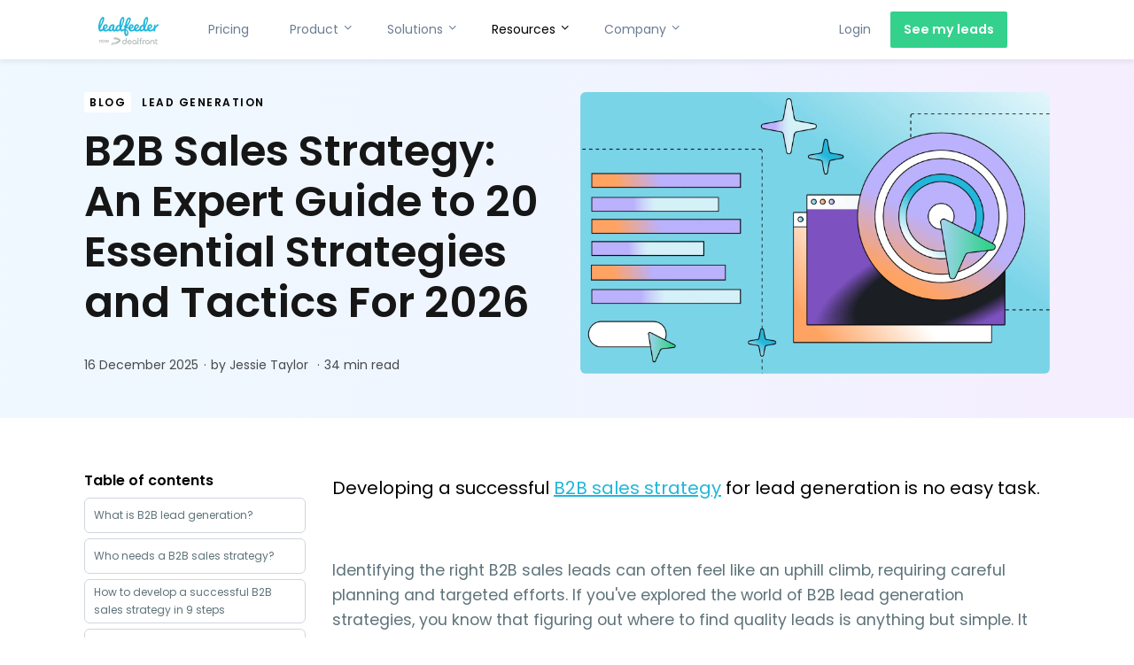

--- FILE ---
content_type: text/html; charset=utf-8
request_url: https://www.leadfeeder.com/blog/b2b-lead-generation-strategies-and-tactics/
body_size: 33891
content:
<!doctype html>
<html class="no-js" lang="en">
  <head>
    <meta charset="utf-8" />
    <meta http-equiv="x-ua-compatible" content="ie=edge">
    <meta name="viewport" content="width=device-width, initial-scale=1.0">

    <link rel="canonical" href="https://www.leadfeeder.com/blog/b2b-lead-generation-strategies-and-tactics/">

    

    
      <title>B2B Sales Strategy: A 2026 Top Guide to Success | Leadfeeder</title>
    

    
      <meta name="description" content="A B2B sales strategy drives revenue by converting customers. Explore 20 essential B2B sales strategies for success in 2026.">
    

    <link rel="preconnect" href="https://www.googletagmanager.com/">
    <link rel="dns-prefetch" href="https://www.googletagmanager.com/">

    <link rel="preload" href="/blog/assets/poppins-v15-latin-ext_latin-regular-0d2b704fb986f4d7799603c47ed50a1f658873c1e39f6e4dde36d9de841ae94f.woff2" as="font" type="font/woff2" crossorigin>
    <link rel="preload" href="/blog/assets/poppins-v15-latin-ext_latin-600-ff45f99307cfe4f95eaf3a56f9a41bb405a38e4d4bc47492dcfdbf6503ba09a9.woff2" as="font" type="font/woff2" crossorigin>

    <link rel="shortcut icon" type="image/x-icon" href="/blog/favicon.ico">
    <link rel="icon" type="image/png" href="/blog/favicon-32x32.png" sizes="32x32" />
    <link rel="icon" type="image/png" href="/blog/favicon-16x16.png" sizes="16x16" />
    <link rel="alternate" type="application/rss+xml" title="RSS Feed for leadfeeder.com" href="/blog/feed.xml" />

    <!-- Google Tag Manager -->
    <script>
      (function(w,d,s,l,i){w[l]=w[l]||[];w[l].push({'gtm.start':
      new Date().getTime(),event:'gtm.js'});var f=d.getElementsByTagName(s)[0],
      j=d.createElement(s),dl=l!='dataLayer'?'&l='+l:'';j.async=true;j.src=
      'https://www.googletagmanager.com/gtm.js?id='+i+dl;f.parentNode.insertBefore(j,f);
      })(window,document,'script','dataLayer','GTM-NZRJW6W');
    </script>
    <!-- End Google Tag Manager -->

    <!-- Schema markup for Author  -->
    

    <!-- Open Graph information -->
    <meta property="og:type" content="website" />
    <meta name="twitter:card" content="summary_large_image">
    <meta name="twitter:site" content="@leadfeeder">

    <meta property="og:title" content="Leadfeeder | B2B Sales Strategy: An Expert Guide to 20 Essential Strategies and Tactics For 2026" />
    <meta property="og:description" content="A B2B sales strategy is a plan for generating revenue by attracting and converting potential customers. Discover our 20 essential B2B sales strategies for 2026." />
    <meta property="og:image" content="http://images.ctfassets.net/plii0v5gbc4s/5n85vtAD75SFM0PMRjZkvZ/3c638ee17c87f76b2d8176ca66f42922/Lead_Generation_03.png" />
    <meta property="og:url" content="https://www.leadfeeder.com/blog/b2b-lead-generation-strategies-and-tactics/" />

    <meta property="twitter:title" content="Leadfeeder | B2B Sales Strategy: An Expert Guide to 20 Essential Strategies and Tactics For 2026" />
    <meta property="twitter:description" content="A B2B sales strategy is a plan for generating revenue by attracting and converting potential customers. Discover our 20 essential B2B sales strategies for 2026." />
    <meta property="twitter:image" content="http://images.ctfassets.net/plii0v5gbc4s/5n85vtAD75SFM0PMRjZkvZ/3c638ee17c87f76b2d8176ca66f42922/Lead_Generation_03.png" />

    <meta property="fb:app_id" content="1845780902337501" />

    

    <link type="text/css" rel="stylesheet" href="/blog/assets/main-ec3d666670bab601680b3cbf2e7867d0028daf4cc7f61b4911da75d081e07a49.css">
    <script type="text/javascript" src="/blog/assets/main-da39d121e8ac10a6a4d5a68302c779543da1fd0ca490fe412e7165ff85a99455.js" async=""></script>
  </head>

  <body>
    <!-- Google Tag Manager (noscript) -->
    <noscript>
      <iframe src="https://www.googletagmanager.com/ns.html?id=GTM-NZRJW6W"
              height="0" width="0" style="display:none;visibility:hidden">
      </iframe>
    </noscript>
    <!-- End Google Tag Manager (noscript) -->

    <nav class="pushy pushy-right" itemscope="itemscope" itemtype="http://www.schema.org/SiteNavigationElement">
  <div class="float-left">
    <a href="/" class="top-bar-image">
      <svg fill="none" class="top-bar-logo" height="389" viewBox="0 0 829 389" width="829" xmlns="http://www.w3.org/2000/svg" xmlns:xlink="http://www.w3.org/1999/xlink"><mask height="267" maskUnits="userSpaceOnUse" width="829" x="0" y="0"><path d="m829 0h-829v266.32h829z" fill="#fff"/></mask><g mask="url(#a)"><path d="m827.09 107.45c-6.16-13.5301-21.22-1.47-26.97 5.11-5.8 6.66-11.23 13.67-16.43 20.81-.21-5.54 1.33-11.45 2.15-16.91.97-6.46 1.62-10.73-6.52-10.73-10.19 0-11.67 9.11-13.61 17.48-2.53 10.88-4.5 21.89-5.94 32.96-12.97 11.87-47.32 37.58-60.36 14.18 15.15-4.17 30.07-13.36 37.97-27.3 8.16-14.4 4.09-33.16-12.29-39.31-36.11-13.5301-57.02 34.78-52.84 63.13-4.85 3.56-19.23 14.83-24.54 6.81-5.28-7.97-2.4-22.2.59-30.58 9.59-23.28 21.35-45.5701 28.69-69.7401 5.51-18.16 14.17-49.71.52-66.28995-17.74-21.54005-41.59 16.35995-47.53 29.88995-9.67 22.02-14.31 46.5701-14.88 70.5501-29.36 2.7-53.17 30.79-53.24 59.91-13.07 8.5-35.24 21.24-45.44 2.94 15.15-4.17 30.07-13.36 37.97-27.3 8.16-14.4 4.09-33.16-12.29-39.31-36.09-13.5301-56.76 34.49-52.83 62.84-9.27 6.2-19.62 12.28-31.01 13.16-11.58.9-13.63-7.84-18.4-16.42 12.91.46 25.64-2.31 34.9-12.04 10.13-10.65 14.47-28.57 3.97-40.49-9.68-10.9801-27.02-11.2201-38.96-4.04-12.99 7.8-20.31 22.74-23.32 37.12-13.75-.79-20.24-4.9-20.44-4.85 16.16-20.68 29.58-43.3501 39.94-67.4601 7.08-16.49 22-53.76-4.08-62.09995-24.02-7.71-39.91 19.79995-47.49 38.02995-10.16 24.4501-15.43 50.69-19.59 76.7301-4.16-1.76-19.04-12.04-16.85.77 1.3 7.61 7.97 15.97 13.9 20.66-.17 2.9-.63 6.29-1.07 9.4-9.15 7.6-20.32 18.95-32.41 21.14-14.44 2.62-8.77-26.05-6.25-33.11 9.59-23.28 21.35-45.5701 28.69-69.7401 5.51-18.16 14.17-49.71.53-66.28995-17.74-21.54005-41.6 16.35995-47.53 29.88995-9.67 22.02-14.31 46.57-14.88 70.5501-30.45 2.8-54.79 32.8-53.06 62.97-3.14 2.9-13.17 11.99-17.49 6.9-5.04-5.95-.76-21.11.44-27.79 2.63-14.7 11.8-37.14-6.39-44.69-35.94-14.9001-66.34 26.75-71.62 57.71-13.17 10.05-41.15 28.38-52.65 7.75 14.42-3.97 28.5-12.43 36.71-25.21 8.75-13.61 7.2-32.75-8.6-40.37-35.43-17.0701-57.91 30.5-55.52 58.61-5.96 4.25-12.16 8.5-18.96 11.31-3.5 1.45-7.61 3.31-9.87-.8-1.89-3.61-2.8701-7.62-2.8501-11.69v-1.46c2.67-17.58 13.8901-32.9 22.1601-48.23 9.68-17.9301 19.3599-36.17 25.3499-55.7201 4.14-13.51 12.2901-43.07-2.2999-53.21995-16.29-11.34-35.4501 15.22995-42.2101 26.50995-19.28 32.16-31.07992 73.6101-31.07992 111.1501 0 17.86 2.60005 39.86 14.55002 54.06 13.48 16.02 39.13-1.33 52.43-9.78 17.69 26.94 52.85 15.64 74.73.83 11.33 25.05 41.58 15.57 55.93-1.15 3.01 7.61 7.88 15.93 16.75 17.15 10.08 1.39 19.51-4.92 26.77-11.17 14.59 21.89 42.18 5.87 56.18-7.75 4.16 10.05 14.16 20.1 26.01 18.26 12.23-1.9 23.95-10.58 33.61-17.75-1.52 18.7-2.47 38.01 2.52 56.31 2.66 9.74 7.73 21.36 18.5 24.17 10.99 2.86 20.71-3.32 26.76-12.07 10.43-15.07 11.19-34.39 4.71-51.19-4.74-12.3-14.61-27.25-28.55-30.05.31-4.33.89-8.63 1.72-12.89.68-3.12 1.56-2.24 4.17-1.63 8.98 2.07 18.06 4.05 27.26 4.82.84 16.87 9.25 33.45 26.27 38.8 19.31 6.07 39.77-3.05 55.58-13.7 16.94 24.18 49.05 15.66 70.15 2.36 13.76 24.54 42.49 9.15 57.47-5.43 3.86 9.3 12.44 18.48 23.28 18.48s23.47-8.81 32.34-15.03c19.43 27.06 56.25 12.57 77.85-3.44.3 6.41 1.07 15.05 8.1 17.76 7.1 2.73 12.58-1.5 14.59-8.3 3.83-12.96 1.17-27.02 8.39-39.05 6.56-10.83 15.43-20.07 25.98-27.07 3.21-2.09 9.52-3.12 11.31-6.6 1.74-3.39 2.38-9.16.75-12.7-.56-1.21.56 1.22 0 0m-383.84 26.41c2.74-7.12 8.62-12.06 16.44-12.06 3.79 0 7.56 2.49 7.18 6.63-1.34 14.75-14.96 17.61-26.76 17.67.43-4.21 1.49-8.34 3.13-12.24-.87 2.26.87-2.26 0 0m-414.1-36.0201c2.07-15.4899 6.04-30.6699 11.81-45.19 2.65-6.56 5.7299-13.2 10.1199-18.8 1.67-2.12 3.7001-4.51 6.3801-5.35 3.7599-1.17 2.69 4.92 2.69 7.07-2.87 29.05-18.36 57.84-32.47 82.8901.02-6.9.5-13.79 1.46-20.6201-.98 7.0701.98-7.0599 0 0m56.79 49.5401c.43-6.74 2-14.2 6.32-19.58 3.53-4.39 13.42-9.63 17.23-2.97 7.62 13.43-11.61 28.08-23.75 28.08 0-1.53.0601-3.38.2101-5.53m106.6999 5.11c-1.04 8.42-4.14 17.66-9.45 24.34-7.09 8.93-15.82 4.33-16.56-6.11-1.21-17.11 11.74-48.93 32.37-48.93l-6.37 30.7zm92.92 16.6c-3.35 5.63-8.28 11.52-15.44 10.74-8.52-.93-10.06-8.73-9.11-15.95 2.19-16.66 13.03-33.41 28.31-40.83-.22 11.75.31 23.5 1.57 35.18-1.47 3.76-3.25 7.4-5.33 10.86 1.95-3.2-.83 1.39 0 0zm28.81-45.73v-1.04c-.02-15.37.95-30.7301 2.88-45.9801 1.16-10.1299 2.98-20.18 5.45-30.07 1.54-5.82 4.07-18.01 10.81-20.25 10.82-3.59 1.88 38.35.82 42.39-4.94 18.8301-12.15 37.1501-19.96 54.9501zm81.06 106.75c-.84 3.27-4.42 14.61-10.07 11.08-3.94-2.47-3.77-11.3-4.13-15.38-1.2-13.56-1.36-27.2-.48-40.79 9.11 8.43 21.21 19.63 14.68 45.08m-2.77-125.8c1.77-14.6901 5.14-29.1401 10.03-43.1001 1.83-5.42 10.55-38.49 22.1-28.38 9.77 8.56-4.87 30.67-9.05 38.69-7.97 15.2-16.5 30.1001-24.54 45.2601.49-3.83.98-7.99 1.46-12.48m121.57 43.07c.43-6.74 2.01-14.2 6.31-19.58 3.54-4.39 13.43-9.63 17.23-2.97 7.62 13.43-11.61 28.08-23.75 28.08 0-1.53.07-3.38.21-5.53zm97.53 21.72c-3.34 5.63-8.28 11.52-15.44 10.74-8.52-.93-10.05-8.73-9.11-15.95 2.19-16.66 13.03-33.41 28.3-40.83.16 9.78.56 24.81 1.57 35.18-1.47 3.76-3.25 7.4-5.33 10.86-.83 1.39 1.95-3.2 0 0m28.82-45.73v-1.04c-.02-15.37.95-30.7301 2.89-45.9801 1.16-10.13 2.98-20.18 5.44-30.07 1.54-5.82 4.07-18.01 10.81-20.25 10.82-3.59 1.88 38.35.82 42.39-4.95 18.83-12.15 37.1501-19.96 54.9501zm56.65 24.01c.43-6.74 2-14.2 6.32-19.58 3.53-4.39 13.42-9.63 17.23-2.97 7.62 13.43-11.61 28.08-23.75 28.08 0-1.53.06-3.38.21-5.53" fill="#21b6d9"/></g><g fill="#b8bfbf"><path d="m512.973 320.618c-4.735-2.729-10.161-4.089-16.257-4.089-6.095 0-11.296 1.407-16.077 4.214-4.781 2.814-8.552 6.561-11.319 11.265-2.768 4.695-4.16 9.857-4.16 15.478s1.283 10.915 3.856 15.658c2.574 4.734 6.057 8.513 10.48 11.319 4.416 2.807 9.524 4.214 15.3 4.214 5.061 0 9.5-1.143 13.31-3.429 3.265-1.959 5.87-4.548 7.891-7.696v9.687h12.524v-29.745c0-5.854-1.407-11.117-4.213-15.782-2.815-4.657-6.585-8.35-11.32-11.086h-.008zm-.125 36.252c-1.609 2.814-3.809 5.077-6.623 6.802-2.815 1.734-5.979 2.589-9.524 2.589s-6.562-.863-9.329-2.589c-2.768-1.718-4.96-3.988-6.562-6.802-1.609-2.807-2.41-5.901-2.41-9.275s.801-6.484 2.41-9.329c1.602-2.853 3.786-5.116 6.562-6.803 2.767-1.687 5.877-2.526 9.329-2.526s6.701.839 9.524 2.526c2.806 1.687 5.014 3.957 6.623 6.803 1.61 2.853 2.403 5.971 2.403 9.329 0 3.359-.801 6.461-2.403 9.275z"/><path d="m552.101 290.866h-13.255v86.357h13.255z"/><path d="m584.489 312.548v5.551h17.726v11.312h-17.726v47.82h-13.255v-47.82h-9.578v-11.312h9.578v-5.419c0-4.345.902-8.248 2.713-11.684 1.811-3.444 4.463-6.189 7.945-8.195.824-.466 1.695-.886 2.589-1.243 2.947-1.182 6.36-1.765 10.239-1.765 1.998 0 3.934.186 5.776.606.584.132 1.159.264 1.711.435v11.989c-.381-.133-.77-.265-1.159-.381-1.656-.49-3.35-.739-5.115-.739-3.545 0-6.328.886-8.373 2.651-2.053 1.765-3.071 4.501-3.071 8.194z"/><path d="m641.537 318.923c-1.531-.723-3.211-1.259-5.061-1.617-1.843-.357-3.732-.544-5.667-.544-5.295 0-9.757 1.104-13.38 3.304-3.607 2.216-6.344 5.24-8.194 9.096-1.843 3.856-2.768 8.233-2.768 13.131v34.93h13.255v-34.448c0-4.089 1.104-7.339 3.304-9.757 2.216-2.41 5.194-3.607 8.972-3.607 1.609 0 3.226.202 4.875.606 1.64.404 3.195 1.003 4.641 1.812v-12.882h.023z"/><path d="m690.609 320.735c-4.735-2.807-10.123-4.214-16.14-4.214s-11.296 1.407-16.077 4.214c-4.781 2.814-8.568 6.546-11.374 11.195-2.814 4.657-4.214 9.834-4.214 15.533s1.407 10.915 4.214 15.657c2.806 4.735 6.6 8.513 11.374 11.32 4.781 2.806 10.138 4.214 16.077 4.214 5.94 0 11.296-1.408 16.078-4.214 4.781-2.807 8.567-6.585 11.389-11.32 2.806-4.734 4.214-9.958 4.214-15.657s-1.408-10.783-4.214-15.479c-2.814-4.696-6.585-8.451-11.32-11.265h-.007zm-.125 36.135c-1.609 2.814-3.786 5.077-6.561 6.802-2.768 1.734-5.924 2.589-9.454 2.589-3.529 0-6.585-.863-9.399-2.589-2.814-1.718-5.015-3.988-6.624-6.802-1.609-2.807-2.41-5.901-2.41-9.275s.801-6.484 2.41-9.329c1.602-2.853 3.81-5.116 6.624-6.803 2.806-1.687 5.947-2.526 9.399-2.526s6.686.839 9.454 2.526c2.767 1.687 4.96 3.957 6.561 6.803 1.61 2.853 2.403 5.971 2.403 9.329 0 3.359-.801 6.461-2.403 9.275z"/><path d="m758.805 320.68c-4.462-2.767-9.982-4.159-16.559-4.159s-11.965 1.384-16.38 4.159c-4.416 2.768-7.744 6.484-9.998 11.141-2.247 4.657-3.374 9.881-3.374 15.657v29.745h13.239v-28.306c0-3.53.607-6.78 1.812-9.757 1.205-2.97 3.032-5.364 5.473-7.16 2.449-1.812 5.52-2.714 9.22-2.714 3.701 0 6.904.902 9.399 2.714 2.48 1.811 4.346 4.198 5.598 7.16 1.252 2.97 1.866 6.227 1.866 9.757v28.306h13.255v-29.869c0-5.699-1.15-10.884-3.428-15.533-2.294-4.657-5.668-8.373-10.123-11.141z"/><path d="m798.299 329.411v25.671c0 3.685 1.042 6.569 3.125 8.66 2.092 2.092 4.82 3.141 8.194 3.141 1.843 0 3.779-.303 5.777-.902.264-.077.505-.147.746-.264v11.825c-.381.132-.77.249-1.158.358-2.2.606-4.377.901-6.57.901-5.037 0-9.321-.979-12.757-2.938-3.468-1.975-6.057-4.727-7.837-8.257-1.765-3.545-2.651-7.587-2.651-12.159v-26.028h-10.177v-11.312h10.177v-15.3h13.139v15.3h17.842v11.312h-17.858z"/><path d="m454.463 330.919c-2.371-4.463-5.722-8.015-10.068-10.651-4.322-2.651-9.5-3.988-15.525-3.988s-11.172 1.399-15.712 4.159c-4.54 2.768-8.07 6.515-10.62 11.195-2.527 4.704-3.786 9.905-3.786 15.603 0 6.103 1.353 11.522 4.081 16.256 2.729 4.735 6.492 8.451 11.273 11.141 4.782 2.69 10.177 4.043 16.179 4.043s11.234-1.376 15.844-4.105 8.256-6.663 10.892-11.802l-10.931-4.081c-1.602 2.612-3.654 4.595-6.157 5.947-2.892 1.563-6.158 2.356-9.765 2.356-3.856 0-7.238-.925-10.177-2.768-2.915-1.866-5.154-4.346-6.685-7.479-.661-1.352-1.128-2.83-1.454-4.346h46.14v-6.491c0-5.551-1.205-10.534-3.552-14.997h.007zm-42.339 11.63c.412-2.728 1.337-5.216 2.767-7.416 1.454-2.201 3.351-3.958 5.722-5.233 2.372-1.298 5.085-1.935 8.132-1.935 3.048 0 5.746.622 8.07 1.865 2.332 1.26 4.198 2.947 5.613 5.116 1.4 2.177 2.177 4.703 2.356 7.596h-32.66z"/><path d="m377.785 290.866-.086 33.554c-1.796-1.812-3.864-3.374-6.227-4.696-3.887-2.169-8.155-3.25-12.805-3.25-6.009 0-11.342 1.338-15.999 4.035-4.649 2.69-8.303 6.368-10.939 11.063-2.651 4.696-3.965 10.045-3.965 16.062 0 5.613 1.384 10.76 4.144 15.455 2.768 4.696 6.538 8.459 11.312 11.312 4.773 2.853 10.122 4.268 16.062 4.268 5.939 0 11.513-1.36 16.24-4.089s8.505-6.437 11.312-11.133c2.806-4.696 4.214-9.959 4.214-15.813v-56.768h-13.24zm-2.403 66.027c-1.609 2.807-3.809 5.054-6.616 6.741-2.806 1.687-5.978 2.526-9.5 2.526s-6.561-.839-9.321-2.526c-2.768-1.687-4.953-3.926-6.562-6.741-1.609-2.806-2.402-5.885-2.402-9.267s.801-6.468 2.402-9.321c1.602-2.853 3.786-5.108 6.562-6.795 2.767-1.687 5.877-2.527 9.321-2.527s6.694.84 9.5 2.527c2.807 1.687 5.007 3.942 6.616 6.795 1.602 2.853 2.403 5.955 2.403 9.321 0 3.367-.801 6.461-2.403 9.267z"/><path d="m206.259 353.231-13.971 33.376c-5.628.847-11.055 1.407-16.139 1.663l14.009-33.515c5.419-.287 10.799-.816 16.078-1.531h.007z"/><path d="m217.695 381.289c-5.753 1.516-11.475 2.83-17.065 3.903l13.893-33.22c5.854-1.018 11.529-2.224 16.94-3.576l-13.752 32.901h-.008z"/><path d="m306.12 324.793c.047 20.19-39.198 41.919-79.663 54.032l13.714-32.785c23.284-6.795 39.672-15.665 39.695-20.05.031-5.932-26.417-17.212-69.767-18.86l10.916-26.13c35.412 3.304 85.035 16.94 85.105 43.793z"/><path d="m12 355.195h9.24v-23.716c0-5.775 4.235-8.855 8.393-8.855 5.082 0 7.084 3.619 7.084 8.624v23.947h9.24v-26.642c0-8.701-5.082-14.553-13.552-14.553-5.236 0-8.855 2.387-11.165 5.082v-4.312h-9.24z"/><path d="m91.8087 335.021c0-12.551-8.085-21.021-19.481-21.021s-19.481 8.47-19.481 21.021 8.085 21.021 19.481 21.021 19.481-8.47 19.481-21.021zm-29.645 0c0-8.239 3.927-13.244 10.164-13.244s10.164 5.005 10.164 13.244-3.927 13.244-10.164 13.244-10.164-5.005-10.164-13.244z"/><path d="m117.499 314.77-7.161 26.796-7.315-26.796h-9.471l12.166 40.425h8.008l7.392-26.488 7.392 26.488h8.008l12.166-40.425h-9.163l-7.161 26.796-7.238-26.796z"/></g></svg>


    </a>
  </div>

  <ul>
    <li class="menu-btn top-bar-toggle-close">×</li>
  </ul>

  <div class="nav-container">
    <ul class="top-level">

      
        <li class="pushy-link" itemprop="name"><a itemprop="url" href="https://www.leadfeeder.com/pricing/">Pricing</a></li>
      

      <li class="pushy-submenu">
        <a href="#">
          Product
          <svg xmlns="http://www.w3.org/2000/svg"
     viewBox="0 -256 1792 1792"
     width="14"
     height="14"
     class="icon-angle-down">
<g transform="matrix(1,0,0,-1,288.54238,1255.0508)">
  <path d="m1075 800q0-13-10-23L599 311q-10-10-23-10-13 0-23 10L87 777q-10 10-10 23 0 13 10 23l50 50q10 10 23 10 13 0 23-10L576 480 969 873q10 10 23 10 13 0 23-10l50-50q10-10 10-23z" fill="currentColor"/>
</g>
</svg>

        </a>
        <ul>
          <li class="pushy-link">
            <a href="https://www.leadfeeder.com/product/">
              Web Visitors
            </a>
          </li>
          <li class="pushy-link">
            <a href="https://www.leadfeeder.com/connectors/">
              Connectors
            </a>
          </li>
        </ul>
      </li>

      <li class="pushy-submenu">
        <a href="#">
          Solutions
          <svg xmlns="http://www.w3.org/2000/svg"
     viewBox="0 -256 1792 1792"
     width="14"
     height="14"
     class="icon-angle-down">
<g transform="matrix(1,0,0,-1,288.54238,1255.0508)">
  <path d="m1075 800q0-13-10-23L599 311q-10-10-23-10-13 0-23 10L87 777q-10 10-10 23 0 13 10 23l50 50q10 10 23 10 13 0 23-10L576 480 969 873q10 10 23 10 13 0 23-10l50-50q10-10 10-23z" fill="currentColor"/>
</g>
</svg>

        </a>
        <ul>
          <li class="pushy-link"><a href="https://www.leadfeeder.com/lead-generation-software/">Lead Generation</a></li>
          <li class="pushy-link"><a href="https://www.leadfeeder.com/account-based-marketing-software/">Account Based Marketing</a></li>
          <li class="pushy-link"><a href="https://www.leadfeeder.com/website-visitor-tracking-software/">Website Visitor Tracking</a></li>
          <li class="pushy-link"><a href="https://www.leadfeeder.com/sales-prospecting-software/">Sales Prospecting</a></li>
        </ul>
      </li>

      <li class="pushy-submenu">
        <a href="#">
          Resources
          <svg xmlns="http://www.w3.org/2000/svg"
     viewBox="0 -256 1792 1792"
     width="14"
     height="14"
     class="icon-angle-down">
<g transform="matrix(1,0,0,-1,288.54238,1255.0508)">
  <path d="m1075 800q0-13-10-23L599 311q-10-10-23-10-13 0-23 10L87 777q-10 10-10 23 0 13 10 23l50 50q10 10 23 10 13 0 23-10L576 480 969 873q10 10 23 10 13 0 23-10l50-50q10-10 10-23z" fill="currentColor"/>
</g>
</svg>

        </a>
        <ul>
          <li class="pushy-link"><a href="/blog/">Blog</a></li>
          <li class="pushy-link"><a href="https://www.leadfeeder.com/customers/">Customers</a></li>
          <li class="pushy-link"><a href="https://www.leadfeeder.com/integrations/">Integrations</a></li>
          <li class="pushy-link"><a href="https://www.leadfeeder.com/webinars/">Webinars</a></li>
          <li class="pushy-link"><a href="https://www.leadfeeder.com/b2b-rebellion/">B2B Rebellion</a></li>
          <li class="pushy-link"><a href="https://www.leadfeeder.com/guides/">Guides</a></li>
          <li class="pushy-link"><a href="https://www.leadfeeder.com/leadfeeder-and-gdpr/">GDPR</a></li>
          <li class="pushy-link"><a href="https://www.leadfeeder.com/academy/">Academy</a></li>
          <li class="pushy-link"><a href="https://help.leadfeeder.com/" target="_blank" rel="noopener">Help Center</a></li>
        </ul>
      </li>

      <li class="pushy-submenu">
        <a href="#">
          Company
          <svg xmlns="http://www.w3.org/2000/svg"
     viewBox="0 -256 1792 1792"
     width="14"
     height="14"
     class="icon-angle-down">
<g transform="matrix(1,0,0,-1,288.54238,1255.0508)">
  <path d="m1075 800q0-13-10-23L599 311q-10-10-23-10-13 0-23 10L87 777q-10 10-10 23 0 13 10 23l50 50q10 10 23 10 13 0 23-10L576 480 969 873q10 10 23 10 13 0 23-10l50-50q10-10 10-23z" fill="currentColor"/>
</g>
</svg>

        </a>
        <ul>
          <li class="pushy-link"><a href="https://www.leadfeeder.com/company/">About</a></li>
          <li class="pushy-link"><a href="https://www.leadfeeder.com/our-data/">Our Data</a></li>
          <li class="pushy-link"><a href="https://www.leadfeeder.com/press-kit/">Press</a></li>
          <li class="pushy-link"><a href="mailto:team@leadfeeder.com">Contact Us</a></li>
          <li class="pushy-link"><a href="https://www.leadfeeder.com/jobs/">Jobs</a></li>
        </ul>
      </li>
    </ul>
  </div>

  <div class="row mobile-sticky-bottom">
    <div class="small-6 column">
      <a href="https://app.leadfeeder.com"
         class="button pushy__button hollow__button">Login
      </a>
    </div>
    <div class="small-6 column">
      <a href="https://app.dealfront.com/f/sign/up/start?ref=leadfeeder"
         class="button pushy__button">See my leads
      </a>
    </div>
  </div>
</nav>

<!-- Site Overlay -->
<div class="site-overlay"></div>


    <article itemscope itemtype="http://schema.org/Article" id="container">

      
        <meta itemprop="datePublished" content="2021-09-28 00:00:00 +0000">
      

      
        <meta itemprop="dateModified" content="2025-12-16 00:00:00 +0000">
      

      <meta itemprop="mainEntityOfPage" content="https://www.leadfeeder.com/blog/b2b-lead-generation-strategies-and-tactics/" />

      
        <meta itemprop="image" content="https://images.ctfassets.net/plii0v5gbc4s/5n85vtAD75SFM0PMRjZkvZ/3c638ee17c87f76b2d8176ca66f42922/Lead_Generation_03.png" />
      

      <div class="top-bar">
  <div class="row flex">

    <div class="medium-9 column flex">
      <a href="https://www.leadfeeder.com/" class="top-bar-image">
        <svg fill="none" class="top-bar-logo" height="389" viewBox="0 0 829 389" width="829" xmlns="http://www.w3.org/2000/svg" xmlns:xlink="http://www.w3.org/1999/xlink"><mask height="267" maskUnits="userSpaceOnUse" width="829" x="0" y="0"><path d="m829 0h-829v266.32h829z" fill="#fff"/></mask><g mask="url(#a)"><path d="m827.09 107.45c-6.16-13.5301-21.22-1.47-26.97 5.11-5.8 6.66-11.23 13.67-16.43 20.81-.21-5.54 1.33-11.45 2.15-16.91.97-6.46 1.62-10.73-6.52-10.73-10.19 0-11.67 9.11-13.61 17.48-2.53 10.88-4.5 21.89-5.94 32.96-12.97 11.87-47.32 37.58-60.36 14.18 15.15-4.17 30.07-13.36 37.97-27.3 8.16-14.4 4.09-33.16-12.29-39.31-36.11-13.5301-57.02 34.78-52.84 63.13-4.85 3.56-19.23 14.83-24.54 6.81-5.28-7.97-2.4-22.2.59-30.58 9.59-23.28 21.35-45.5701 28.69-69.7401 5.51-18.16 14.17-49.71.52-66.28995-17.74-21.54005-41.59 16.35995-47.53 29.88995-9.67 22.02-14.31 46.5701-14.88 70.5501-29.36 2.7-53.17 30.79-53.24 59.91-13.07 8.5-35.24 21.24-45.44 2.94 15.15-4.17 30.07-13.36 37.97-27.3 8.16-14.4 4.09-33.16-12.29-39.31-36.09-13.5301-56.76 34.49-52.83 62.84-9.27 6.2-19.62 12.28-31.01 13.16-11.58.9-13.63-7.84-18.4-16.42 12.91.46 25.64-2.31 34.9-12.04 10.13-10.65 14.47-28.57 3.97-40.49-9.68-10.9801-27.02-11.2201-38.96-4.04-12.99 7.8-20.31 22.74-23.32 37.12-13.75-.79-20.24-4.9-20.44-4.85 16.16-20.68 29.58-43.3501 39.94-67.4601 7.08-16.49 22-53.76-4.08-62.09995-24.02-7.71-39.91 19.79995-47.49 38.02995-10.16 24.4501-15.43 50.69-19.59 76.7301-4.16-1.76-19.04-12.04-16.85.77 1.3 7.61 7.97 15.97 13.9 20.66-.17 2.9-.63 6.29-1.07 9.4-9.15 7.6-20.32 18.95-32.41 21.14-14.44 2.62-8.77-26.05-6.25-33.11 9.59-23.28 21.35-45.5701 28.69-69.7401 5.51-18.16 14.17-49.71.53-66.28995-17.74-21.54005-41.6 16.35995-47.53 29.88995-9.67 22.02-14.31 46.57-14.88 70.5501-30.45 2.8-54.79 32.8-53.06 62.97-3.14 2.9-13.17 11.99-17.49 6.9-5.04-5.95-.76-21.11.44-27.79 2.63-14.7 11.8-37.14-6.39-44.69-35.94-14.9001-66.34 26.75-71.62 57.71-13.17 10.05-41.15 28.38-52.65 7.75 14.42-3.97 28.5-12.43 36.71-25.21 8.75-13.61 7.2-32.75-8.6-40.37-35.43-17.0701-57.91 30.5-55.52 58.61-5.96 4.25-12.16 8.5-18.96 11.31-3.5 1.45-7.61 3.31-9.87-.8-1.89-3.61-2.8701-7.62-2.8501-11.69v-1.46c2.67-17.58 13.8901-32.9 22.1601-48.23 9.68-17.9301 19.3599-36.17 25.3499-55.7201 4.14-13.51 12.2901-43.07-2.2999-53.21995-16.29-11.34-35.4501 15.22995-42.2101 26.50995-19.28 32.16-31.07992 73.6101-31.07992 111.1501 0 17.86 2.60005 39.86 14.55002 54.06 13.48 16.02 39.13-1.33 52.43-9.78 17.69 26.94 52.85 15.64 74.73.83 11.33 25.05 41.58 15.57 55.93-1.15 3.01 7.61 7.88 15.93 16.75 17.15 10.08 1.39 19.51-4.92 26.77-11.17 14.59 21.89 42.18 5.87 56.18-7.75 4.16 10.05 14.16 20.1 26.01 18.26 12.23-1.9 23.95-10.58 33.61-17.75-1.52 18.7-2.47 38.01 2.52 56.31 2.66 9.74 7.73 21.36 18.5 24.17 10.99 2.86 20.71-3.32 26.76-12.07 10.43-15.07 11.19-34.39 4.71-51.19-4.74-12.3-14.61-27.25-28.55-30.05.31-4.33.89-8.63 1.72-12.89.68-3.12 1.56-2.24 4.17-1.63 8.98 2.07 18.06 4.05 27.26 4.82.84 16.87 9.25 33.45 26.27 38.8 19.31 6.07 39.77-3.05 55.58-13.7 16.94 24.18 49.05 15.66 70.15 2.36 13.76 24.54 42.49 9.15 57.47-5.43 3.86 9.3 12.44 18.48 23.28 18.48s23.47-8.81 32.34-15.03c19.43 27.06 56.25 12.57 77.85-3.44.3 6.41 1.07 15.05 8.1 17.76 7.1 2.73 12.58-1.5 14.59-8.3 3.83-12.96 1.17-27.02 8.39-39.05 6.56-10.83 15.43-20.07 25.98-27.07 3.21-2.09 9.52-3.12 11.31-6.6 1.74-3.39 2.38-9.16.75-12.7-.56-1.21.56 1.22 0 0m-383.84 26.41c2.74-7.12 8.62-12.06 16.44-12.06 3.79 0 7.56 2.49 7.18 6.63-1.34 14.75-14.96 17.61-26.76 17.67.43-4.21 1.49-8.34 3.13-12.24-.87 2.26.87-2.26 0 0m-414.1-36.0201c2.07-15.4899 6.04-30.6699 11.81-45.19 2.65-6.56 5.7299-13.2 10.1199-18.8 1.67-2.12 3.7001-4.51 6.3801-5.35 3.7599-1.17 2.69 4.92 2.69 7.07-2.87 29.05-18.36 57.84-32.47 82.8901.02-6.9.5-13.79 1.46-20.6201-.98 7.0701.98-7.0599 0 0m56.79 49.5401c.43-6.74 2-14.2 6.32-19.58 3.53-4.39 13.42-9.63 17.23-2.97 7.62 13.43-11.61 28.08-23.75 28.08 0-1.53.0601-3.38.2101-5.53m106.6999 5.11c-1.04 8.42-4.14 17.66-9.45 24.34-7.09 8.93-15.82 4.33-16.56-6.11-1.21-17.11 11.74-48.93 32.37-48.93l-6.37 30.7zm92.92 16.6c-3.35 5.63-8.28 11.52-15.44 10.74-8.52-.93-10.06-8.73-9.11-15.95 2.19-16.66 13.03-33.41 28.31-40.83-.22 11.75.31 23.5 1.57 35.18-1.47 3.76-3.25 7.4-5.33 10.86 1.95-3.2-.83 1.39 0 0zm28.81-45.73v-1.04c-.02-15.37.95-30.7301 2.88-45.9801 1.16-10.1299 2.98-20.18 5.45-30.07 1.54-5.82 4.07-18.01 10.81-20.25 10.82-3.59 1.88 38.35.82 42.39-4.94 18.8301-12.15 37.1501-19.96 54.9501zm81.06 106.75c-.84 3.27-4.42 14.61-10.07 11.08-3.94-2.47-3.77-11.3-4.13-15.38-1.2-13.56-1.36-27.2-.48-40.79 9.11 8.43 21.21 19.63 14.68 45.08m-2.77-125.8c1.77-14.6901 5.14-29.1401 10.03-43.1001 1.83-5.42 10.55-38.49 22.1-28.38 9.77 8.56-4.87 30.67-9.05 38.69-7.97 15.2-16.5 30.1001-24.54 45.2601.49-3.83.98-7.99 1.46-12.48m121.57 43.07c.43-6.74 2.01-14.2 6.31-19.58 3.54-4.39 13.43-9.63 17.23-2.97 7.62 13.43-11.61 28.08-23.75 28.08 0-1.53.07-3.38.21-5.53zm97.53 21.72c-3.34 5.63-8.28 11.52-15.44 10.74-8.52-.93-10.05-8.73-9.11-15.95 2.19-16.66 13.03-33.41 28.3-40.83.16 9.78.56 24.81 1.57 35.18-1.47 3.76-3.25 7.4-5.33 10.86-.83 1.39 1.95-3.2 0 0m28.82-45.73v-1.04c-.02-15.37.95-30.7301 2.89-45.9801 1.16-10.13 2.98-20.18 5.44-30.07 1.54-5.82 4.07-18.01 10.81-20.25 10.82-3.59 1.88 38.35.82 42.39-4.95 18.83-12.15 37.1501-19.96 54.9501zm56.65 24.01c.43-6.74 2-14.2 6.32-19.58 3.53-4.39 13.42-9.63 17.23-2.97 7.62 13.43-11.61 28.08-23.75 28.08 0-1.53.06-3.38.21-5.53" fill="#21b6d9"/></g><g fill="#b8bfbf"><path d="m512.973 320.618c-4.735-2.729-10.161-4.089-16.257-4.089-6.095 0-11.296 1.407-16.077 4.214-4.781 2.814-8.552 6.561-11.319 11.265-2.768 4.695-4.16 9.857-4.16 15.478s1.283 10.915 3.856 15.658c2.574 4.734 6.057 8.513 10.48 11.319 4.416 2.807 9.524 4.214 15.3 4.214 5.061 0 9.5-1.143 13.31-3.429 3.265-1.959 5.87-4.548 7.891-7.696v9.687h12.524v-29.745c0-5.854-1.407-11.117-4.213-15.782-2.815-4.657-6.585-8.35-11.32-11.086h-.008zm-.125 36.252c-1.609 2.814-3.809 5.077-6.623 6.802-2.815 1.734-5.979 2.589-9.524 2.589s-6.562-.863-9.329-2.589c-2.768-1.718-4.96-3.988-6.562-6.802-1.609-2.807-2.41-5.901-2.41-9.275s.801-6.484 2.41-9.329c1.602-2.853 3.786-5.116 6.562-6.803 2.767-1.687 5.877-2.526 9.329-2.526s6.701.839 9.524 2.526c2.806 1.687 5.014 3.957 6.623 6.803 1.61 2.853 2.403 5.971 2.403 9.329 0 3.359-.801 6.461-2.403 9.275z"/><path d="m552.101 290.866h-13.255v86.357h13.255z"/><path d="m584.489 312.548v5.551h17.726v11.312h-17.726v47.82h-13.255v-47.82h-9.578v-11.312h9.578v-5.419c0-4.345.902-8.248 2.713-11.684 1.811-3.444 4.463-6.189 7.945-8.195.824-.466 1.695-.886 2.589-1.243 2.947-1.182 6.36-1.765 10.239-1.765 1.998 0 3.934.186 5.776.606.584.132 1.159.264 1.711.435v11.989c-.381-.133-.77-.265-1.159-.381-1.656-.49-3.35-.739-5.115-.739-3.545 0-6.328.886-8.373 2.651-2.053 1.765-3.071 4.501-3.071 8.194z"/><path d="m641.537 318.923c-1.531-.723-3.211-1.259-5.061-1.617-1.843-.357-3.732-.544-5.667-.544-5.295 0-9.757 1.104-13.38 3.304-3.607 2.216-6.344 5.24-8.194 9.096-1.843 3.856-2.768 8.233-2.768 13.131v34.93h13.255v-34.448c0-4.089 1.104-7.339 3.304-9.757 2.216-2.41 5.194-3.607 8.972-3.607 1.609 0 3.226.202 4.875.606 1.64.404 3.195 1.003 4.641 1.812v-12.882h.023z"/><path d="m690.609 320.735c-4.735-2.807-10.123-4.214-16.14-4.214s-11.296 1.407-16.077 4.214c-4.781 2.814-8.568 6.546-11.374 11.195-2.814 4.657-4.214 9.834-4.214 15.533s1.407 10.915 4.214 15.657c2.806 4.735 6.6 8.513 11.374 11.32 4.781 2.806 10.138 4.214 16.077 4.214 5.94 0 11.296-1.408 16.078-4.214 4.781-2.807 8.567-6.585 11.389-11.32 2.806-4.734 4.214-9.958 4.214-15.657s-1.408-10.783-4.214-15.479c-2.814-4.696-6.585-8.451-11.32-11.265h-.007zm-.125 36.135c-1.609 2.814-3.786 5.077-6.561 6.802-2.768 1.734-5.924 2.589-9.454 2.589-3.529 0-6.585-.863-9.399-2.589-2.814-1.718-5.015-3.988-6.624-6.802-1.609-2.807-2.41-5.901-2.41-9.275s.801-6.484 2.41-9.329c1.602-2.853 3.81-5.116 6.624-6.803 2.806-1.687 5.947-2.526 9.399-2.526s6.686.839 9.454 2.526c2.767 1.687 4.96 3.957 6.561 6.803 1.61 2.853 2.403 5.971 2.403 9.329 0 3.359-.801 6.461-2.403 9.275z"/><path d="m758.805 320.68c-4.462-2.767-9.982-4.159-16.559-4.159s-11.965 1.384-16.38 4.159c-4.416 2.768-7.744 6.484-9.998 11.141-2.247 4.657-3.374 9.881-3.374 15.657v29.745h13.239v-28.306c0-3.53.607-6.78 1.812-9.757 1.205-2.97 3.032-5.364 5.473-7.16 2.449-1.812 5.52-2.714 9.22-2.714 3.701 0 6.904.902 9.399 2.714 2.48 1.811 4.346 4.198 5.598 7.16 1.252 2.97 1.866 6.227 1.866 9.757v28.306h13.255v-29.869c0-5.699-1.15-10.884-3.428-15.533-2.294-4.657-5.668-8.373-10.123-11.141z"/><path d="m798.299 329.411v25.671c0 3.685 1.042 6.569 3.125 8.66 2.092 2.092 4.82 3.141 8.194 3.141 1.843 0 3.779-.303 5.777-.902.264-.077.505-.147.746-.264v11.825c-.381.132-.77.249-1.158.358-2.2.606-4.377.901-6.57.901-5.037 0-9.321-.979-12.757-2.938-3.468-1.975-6.057-4.727-7.837-8.257-1.765-3.545-2.651-7.587-2.651-12.159v-26.028h-10.177v-11.312h10.177v-15.3h13.139v15.3h17.842v11.312h-17.858z"/><path d="m454.463 330.919c-2.371-4.463-5.722-8.015-10.068-10.651-4.322-2.651-9.5-3.988-15.525-3.988s-11.172 1.399-15.712 4.159c-4.54 2.768-8.07 6.515-10.62 11.195-2.527 4.704-3.786 9.905-3.786 15.603 0 6.103 1.353 11.522 4.081 16.256 2.729 4.735 6.492 8.451 11.273 11.141 4.782 2.69 10.177 4.043 16.179 4.043s11.234-1.376 15.844-4.105 8.256-6.663 10.892-11.802l-10.931-4.081c-1.602 2.612-3.654 4.595-6.157 5.947-2.892 1.563-6.158 2.356-9.765 2.356-3.856 0-7.238-.925-10.177-2.768-2.915-1.866-5.154-4.346-6.685-7.479-.661-1.352-1.128-2.83-1.454-4.346h46.14v-6.491c0-5.551-1.205-10.534-3.552-14.997h.007zm-42.339 11.63c.412-2.728 1.337-5.216 2.767-7.416 1.454-2.201 3.351-3.958 5.722-5.233 2.372-1.298 5.085-1.935 8.132-1.935 3.048 0 5.746.622 8.07 1.865 2.332 1.26 4.198 2.947 5.613 5.116 1.4 2.177 2.177 4.703 2.356 7.596h-32.66z"/><path d="m377.785 290.866-.086 33.554c-1.796-1.812-3.864-3.374-6.227-4.696-3.887-2.169-8.155-3.25-12.805-3.25-6.009 0-11.342 1.338-15.999 4.035-4.649 2.69-8.303 6.368-10.939 11.063-2.651 4.696-3.965 10.045-3.965 16.062 0 5.613 1.384 10.76 4.144 15.455 2.768 4.696 6.538 8.459 11.312 11.312 4.773 2.853 10.122 4.268 16.062 4.268 5.939 0 11.513-1.36 16.24-4.089s8.505-6.437 11.312-11.133c2.806-4.696 4.214-9.959 4.214-15.813v-56.768h-13.24zm-2.403 66.027c-1.609 2.807-3.809 5.054-6.616 6.741-2.806 1.687-5.978 2.526-9.5 2.526s-6.561-.839-9.321-2.526c-2.768-1.687-4.953-3.926-6.562-6.741-1.609-2.806-2.402-5.885-2.402-9.267s.801-6.468 2.402-9.321c1.602-2.853 3.786-5.108 6.562-6.795 2.767-1.687 5.877-2.527 9.321-2.527s6.694.84 9.5 2.527c2.807 1.687 5.007 3.942 6.616 6.795 1.602 2.853 2.403 5.955 2.403 9.321 0 3.367-.801 6.461-2.403 9.267z"/><path d="m206.259 353.231-13.971 33.376c-5.628.847-11.055 1.407-16.139 1.663l14.009-33.515c5.419-.287 10.799-.816 16.078-1.531h.007z"/><path d="m217.695 381.289c-5.753 1.516-11.475 2.83-17.065 3.903l13.893-33.22c5.854-1.018 11.529-2.224 16.94-3.576l-13.752 32.901h-.008z"/><path d="m306.12 324.793c.047 20.19-39.198 41.919-79.663 54.032l13.714-32.785c23.284-6.795 39.672-15.665 39.695-20.05.031-5.932-26.417-17.212-69.767-18.86l10.916-26.13c35.412 3.304 85.035 16.94 85.105 43.793z"/><path d="m12 355.195h9.24v-23.716c0-5.775 4.235-8.855 8.393-8.855 5.082 0 7.084 3.619 7.084 8.624v23.947h9.24v-26.642c0-8.701-5.082-14.553-13.552-14.553-5.236 0-8.855 2.387-11.165 5.082v-4.312h-9.24z"/><path d="m91.8087 335.021c0-12.551-8.085-21.021-19.481-21.021s-19.481 8.47-19.481 21.021 8.085 21.021 19.481 21.021 19.481-8.47 19.481-21.021zm-29.645 0c0-8.239 3.927-13.244 10.164-13.244s10.164 5.005 10.164 13.244-3.927 13.244-10.164 13.244-10.164-5.005-10.164-13.244z"/><path d="m117.499 314.77-7.161 26.796-7.315-26.796h-9.471l12.166 40.425h8.008l7.392-26.488 7.392 26.488h8.008l12.166-40.425h-9.163l-7.161 26.796-7.238-26.796z"/></g></svg>


      </a>

      <ul class="top-bar-menu flex desktop-menu">

        
          <li class="top-bar-item">
            <a href="https://www.leadfeeder.com/pricing/"
               class="top-bar-link">Pricing
            </a>
          </li>
        

        <li class="top-bar-item">
          <a href="#"
             class="top-bar-link dropdown-link">
             Product
             <svg xmlns="http://www.w3.org/2000/svg"
     viewBox="0 -256 1792 1792"
     width="14"
     height="14"
     class="icon-angle-down">
<g transform="matrix(1,0,0,-1,288.54238,1255.0508)">
  <path d="m1075 800q0-13-10-23L599 311q-10-10-23-10-13 0-23 10L87 777q-10 10-10 23 0 13 10 23l50 50q10 10 23 10 13 0 23-10L576 480 969 873q10 10 23 10 13 0 23-10l50-50q10-10 10-23z" fill="currentColor"/>
</g>
</svg>

          </a>
          <ul class="dropdown-content">
            <li>
              <a href="https://www.leadfeeder.com/product/">Web Visitors</a>
            </li>
            <li>
              <a href="https://www.leadfeeder.com/connectors/">Connectors</a>
            </li>
            <li>
              <a href="https://www.leadfeeder.com/ip-enrich-api/">IP Enrich API</a>
            </li>
          </ul>
        </li>

        <li class="top-bar-item">
          <a href="#"
             class="top-bar-link dropdown-link">
             Solutions
             <svg xmlns="http://www.w3.org/2000/svg"
     viewBox="0 -256 1792 1792"
     width="14"
     height="14"
     class="icon-angle-down">
<g transform="matrix(1,0,0,-1,288.54238,1255.0508)">
  <path d="m1075 800q0-13-10-23L599 311q-10-10-23-10-13 0-23 10L87 777q-10 10-10 23 0 13 10 23l50 50q10 10 23 10 13 0 23-10L576 480 969 873q10 10 23 10 13 0 23-10l50-50q10-10 10-23z" fill="currentColor"/>
</g>
</svg>

          </a>
          <ul class="dropdown-content">
            <li>
              <a href="https://www.leadfeeder.com/lead-generation-software/">Lead Generation</a>
            </li>
            <li>
              <a href="https://www.leadfeeder.com/account-based-marketing-software/">Account Based Marketing</a>
            </li>
            <li>
              <a href="https://www.leadfeeder.com/website-visitor-tracking-software/">Website Visitor Tracking</a>
            </li>
            <li>
              <a href="https://www.leadfeeder.com/sales-prospecting-software/">Sales Prospecting</a>
            </li>
          </ul>
        </li>

        <li class="top-bar-item">
          <a href="#" class="top-bar-link dropdown-link current">
            Resources
            <svg xmlns="http://www.w3.org/2000/svg"
     viewBox="0 -256 1792 1792"
     width="14"
     height="14"
     class="icon-angle-down">
<g transform="matrix(1,0,0,-1,288.54238,1255.0508)">
  <path d="m1075 800q0-13-10-23L599 311q-10-10-23-10-13 0-23 10L87 777q-10 10-10 23 0 13 10 23l50 50q10 10 23 10 13 0 23-10L576 480 969 873q10 10 23 10 13 0 23-10l50-50q10-10 10-23z" fill="currentColor"/>
</g>
</svg>

          </a>

          <ul class="dropdown-content">
            <li>
              <a href="/blog/">Blog</a>
            </li>
            <li>
              <a href="https://www.leadfeeder.com/customers/">Customers</a>
            </li>
            <li>
              <a href="https://www.leadfeeder.com/integrations/">Integrations</a>
            </li>
            <li>
              <a href="https://www.leadfeeder.com/webinars/">Webinars</a>
            </li>
            <li>
              <a href="https://www.leadfeeder.com/b2b-rebellion/">B2B Rebellion</a>
            </li>
            <li>
              <a href="https://www.leadfeeder.com/guides/">Guides</a>
            </li>
            <li>
              <a href="https://www.leadfeeder.com/leadfeeder-and-gdpr/">GDPR</a>
            </li>
            <li>
              <a href="https://www.leadfeeder.com/academy/">Academy</a>
            </li>
            <li>
              <a href="https://help.leadfeeder.com/" target="_blank" rel="noopener">Help Center</a>
            </li>
          </ul>
        </li>

        <li class="top-bar-item">
          <a href="#" class="top-bar-link dropdown-link">
            Company
            <svg xmlns="http://www.w3.org/2000/svg"
     viewBox="0 -256 1792 1792"
     width="14"
     height="14"
     class="icon-angle-down">
<g transform="matrix(1,0,0,-1,288.54238,1255.0508)">
  <path d="m1075 800q0-13-10-23L599 311q-10-10-23-10-13 0-23 10L87 777q-10 10-10 23 0 13 10 23l50 50q10 10 23 10 13 0 23-10L576 480 969 873q10 10 23 10 13 0 23-10l50-50q10-10 10-23z" fill="currentColor"/>
</g>
</svg>

          </a>

          <ul class="dropdown-content">
            <li><a href="https://www.leadfeeder.com/company/">About</a></li>
            <li><a href="https://www.leadfeeder.com/our-data/">Our Data</a></li>
            <li><a href="https://www.leadfeeder.com/press-kit/">Press</a></li>
            <li><a href="mailto:team@leadfeeder.com">Contact Us</a></li>
            <li><a href="https://www.leadfeeder.com/jobs/">Jobs</a></li>
          </ul>
        </li>
      </ul>
    </div>

    <div class="medium-3 column top-bar-right">
      <span class="desktop-menu">
        <a href="https://app.dealfront.com/f/sign/in?ref=leadfeeder"
           class="top-bar-link top-bar-login-link">Login
        </a>
      </span>
      <span class="desktop-menu">
        <a href="https://app.dealfront.com/f/sign/up/start?ref=leadfeeder"
           class="button top-bar-link no-margin-bottom">See my leads
        </a>
      </span>
      <div class="menu-btn top-bar-toggle">
        <svg height="12" viewBox="0 0 16 12" width="16" xmlns="http://www.w3.org/2000/svg"><rect height="2" rx="1" width="16"/><rect height="2" rx="1" width="16" y="5"/><rect height="2" rx="1" width="16" y="10"/></svg>
      </div>
    </div>

  </div>
</div>


      <header class="header header--blog-post">
  <div class="row header__content header__content--blog-post">
    <div class="medium-12 large-6 columns">
      <nav aria-label="You are here:" role="navigation">
        <ul class="breadcrumbs">
          <li>
            <a href="/blog/">Blog</a>
          </li>
          <li>
          
            <a href="/blog/category/lead-generation/">
          
            Lead Generation
            </a>
          </li>
        </ul>
      </nav>

      <h1 itemprop="name headline" class="header__title">B2B Sales Strategy: An Expert Guide to 20 Essential Strategies and Tactics For 2026</h1>

      <div class="header__author">
        
        <div class="header__datemodified">16 December 2025</div>
        <div class="by-author">by
          <span itemprop="author" itemscope itemtype="http://schema.org/Person">
            <span itemprop="name">Jessie Taylor</span>
          </span>
          
        </div>
        <div class="header__readingtime"></div>
      </div>
    </div>
    
    <div class="medium-12 large-6 columns">
      <div class="header__image-container">
        <picture class="no-display-on-mobile">
          <source srcset="//images.ctfassets.net/plii0v5gbc4s/5n85vtAD75SFM0PMRjZkvZ/3c638ee17c87f76b2d8176ca66f42922/Lead_Generation_03.png?w=1600&fm=webp&q=80"
                  type="image/webp"
                  media="(min-width: 640px)">
          <source srcset="//images.ctfassets.net/plii0v5gbc4s/5n85vtAD75SFM0PMRjZkvZ/3c638ee17c87f76b2d8176ca66f42922/Lead_Generation_03.png?w=1600"
                  type="image/png"
                  media="(min-width: 640px)">
          <img data-src="#"
               alt="B2B lead generation strategies to use in 2023"
               class="header__post-image"
               width="530" height="318">
        </picture>
      </div>
    </div>
  </div>
</header>

<div class="layout layout--article">
  <div class="row">

    <div class="medium-9 large-3 columns sticky">
      <nav>
        <h6>Table of contents</h6>
        <div id="table-of-contents">
          
            <ul id="toc" class="section-nav">
<li class="toc-entry toc-h2"><a href="#what-is-b2b-lead-generation">What is B2B lead generation?</a></li>
<li class="toc-entry toc-h2"><a href="#who-needs-a-b2b-sales-strategy">Who needs a B2B sales strategy?</a></li>
<li class="toc-entry toc-h2"><a href="#how-to-develop-a-successful-b2b-sales-strategy-in-9-steps">How to develop a successful B2B sales strategy in 9 steps</a></li>
<li class="toc-entry toc-h2"><a href="#how-to-get-sales-leads">How to get sales leads</a></li>
<li class="toc-entry toc-h2"><a href="#20-b2b-sales-strategies-for-2026-that-actually-work">20 B2B sales strategies for 2026 that actually work </a></li>
<li class="toc-entry toc-h2"><a href="#what-are-the-most-important-b2b-sales-metrics">What are the most important B2B sales metrics?</a></li>
<li class="toc-entry toc-h2"><a href="#b2b-lead-generation-tools-to-grow-sales-pipeline">B2B lead generation tools to grow sales pipeline</a></li>
<li class="toc-entry toc-h2"><a href="#trends-in-b2b-sales-to-watch-in-2026">Trends in B2B sales to watch in 2026</a></li>
<li class="toc-entry toc-h2"><a href="#b2b-sales-strategy-tips">B2B sales strategy tips</a></li>
<li class="toc-entry toc-h2"><a href="#unlocking-b2b-sales-strategy-reach-your-business-customers-with-a-strategy-that-works-for-you">Unlocking B2B sales strategy: Reach your business customers with a strategy that works for you</a></li>
<li class="toc-entry toc-h2"><a href="#faqs-about-b2b-sales-strategy">FAQs about B2B sales strategy</a></li>
</ul>
          
        </div>
      </nav>
      <div class="share-panel">
        <div class="share-text">Share</div>
        <div class="share-buttons-links">
           <!-- Facebook Share Button -->
            <a href="https://www.facebook.com/sharer/sharer.php?u=https://www.leadfeeder.com/blog/b2b-lead-generation-strategies-and-tactics/"
            target="_blank" title="Share on Facebook" rel="noreferrer noopener">
            <svg width="22" height="22" viewBox="0 0 22 22" fill="none" xmlns="http://www.w3.org/2000/svg">
            <path d="M21.4443 11.0646C21.4443 5.20763 16.7255 0.459839 10.9053 0.459839C5.08257 0.461156 0.36377 5.20763 0.36377 11.066C0.36377 16.3578 4.21838 20.7446 9.25599 21.5403V14.1301H6.58174V11.066H9.25863V8.72763C9.25863 6.0705 10.8329 4.60295 13.2397 4.60295C14.3937 4.60295 15.5991 4.80978 15.5991 4.80978V7.41817H14.2699C12.9617 7.41817 12.5534 8.23625 12.5534 9.07541V11.0646H15.4753L15.0089 14.1288H12.552V21.539C17.5896 20.7433 21.4443 16.3565 21.4443 11.0646Z" fill="#7D9096"/>
            </svg>
            </a>

            <!-- LinkedIn Share Button -->
            <a href="https://www.linkedin.com/shareArticle?mini=true&url=https://www.leadfeeder.com/blog/b2b-lead-generation-strategies-and-tactics/"
            target="_blank" title="Share on LinkedIn" rel="noreferrer noopener">
            <svg width="22" height="22" viewBox="0 0 22 22" fill="none" xmlns="http://www.w3.org/2000/svg">
            <path d="M0.444336 1.97568C0.444336 1.14224 1.13689 0.466797 1.9914 0.466797H19.9637C20.8182 0.466797 21.5107 1.14224 21.5107 1.97568V20.0243C21.5107 20.8577 20.8182 21.5332 19.9637 21.5332H1.9914C1.13689 21.5332 0.444336 20.8577 0.444336 20.0243V1.97568ZM6.95253 18.102V8.58921H3.79126V18.102H6.95253ZM5.37256 7.28968C6.47459 7.28968 7.16057 6.56025 7.16057 5.6465C7.14082 4.71299 6.47591 4.00332 5.39362 4.00332C4.31134 4.00332 3.6043 4.71431 3.6043 5.6465C3.6043 6.56025 4.29027 7.28968 5.35149 7.28968H5.37256ZM11.8347 18.102V12.7893C11.8347 12.5049 11.8557 12.2205 11.94 12.0178C12.1678 11.4503 12.6879 10.8617 13.5621 10.8617C14.7063 10.8617 15.1632 11.7334 15.1632 13.0132V18.102H18.3244V12.6458C18.3244 9.72284 16.7655 8.36406 14.6852 8.36406C13.0078 8.36406 12.256 9.28572 11.8347 9.93482V9.96774H11.8136C11.8206 9.95675 11.8276 9.94578 11.8347 9.93482V8.58921H8.67471C8.71421 9.4819 8.67471 18.102 8.67471 18.102H11.8347Z" fill="#7D9096"/>
            </svg>
            </a>

            <!-- Twitter Share Button -->
            <a href="https://twitter.com/intent/tweet?url=https://www.leadfeeder.com/blog/b2b-lead-generation-strategies-and-tactics/"
            target="_blank" title="Share on Twitter" rel="noreferrer noopener">
            <svg width="22" height="22" viewBox="0 0 22 22" fill="none" xmlns="http://www.w3.org/2000/svg">
            <path d="M16.9202 1.96008H19.9408L13.3417 9.50246L21.105 19.7659H15.0264L10.2654 13.5412L4.81767 19.7659H1.79524L8.85367 11.6985L1.40625 1.96008H7.63921L11.9428 7.64974L16.9202 1.96008ZM15.86 17.958H17.5338L6.72975 3.6731H4.93364L15.86 17.958Z" fill="#7D9096"/>
            </svg>
            </a>
        </div>
      </div>
    </div>

    <div itemprop="articleBody" class="medium-9 large-9 columns article">

      
        <div class="article-intro">
          <p>Developing a successful <a href="https://www.leadfeeder.com/b2b-rebellion/pivoting-sales-marketing/#:~:text=The%20one%20thing%20I've%20always%20trained%20sales%20people%20is%20that">B2B sales strategy</a> for lead generation is no easy task.</p>

        </div>
      

      <div id="markdown-content">
        
          <p>Identifying the right B2B sales leads can often feel like an uphill climb, requiring careful planning and targeted efforts. If you've explored the world of B2B lead generation strategies, you know that figuring out where to find quality leads is anything but simple. It takes a structured approach, effective tools, and a clear understanding of your target market to succeed in B2B sales. </p>
<p></p><div class="embedded-ad">

  <picture>
    <source data-srcset="//images.ctfassets.net/plii0v5gbc4s/36TPwzzA1Kwg3IN7nrkXnO/40d2f75642cafdc5a30dc2eaf45468f0/leadgen-guide.png?fm=webp&amp;q=60" type="image/webp">
    <source data-srcset="//images.ctfassets.net/plii0v5gbc4s/36TPwzzA1Kwg3IN7nrkXnO/40d2f75642cafdc5a30dc2eaf45468f0/leadgen-guide.png">
    <img data-src="//images.ctfassets.net/plii0v5gbc4s/36TPwzzA1Kwg3IN7nrkXnO/40d2f75642cafdc5a30dc2eaf45468f0/leadgen-guide.png?w=200" alt="lead generation guide" class="embedded-ad-image lazy-image" width="240" height="240">
  </source></source></picture>

  <div class="embedded-ad-text">

    <h4>B2B Lead Generation Guide</h4>
    <p>Marketers — need some fresh B2B lead generation ideas to hit your MQL targets? Download this guide and fill up your pipeline now!</p>

    <a href="https://get.leadfeeder.com/lead-generation-guide/" class="button" target=":_blank" rel="noopener">
       Download
    </a>

  </div>

</div>

<p>In the world of B2B sales strategy, you're not just up against savvy buyers and fierce competition; you're also overwhelmed by a flood of misinformation. This includes things like:</p>
<p>👉 Conflicting advice on the most effective methods for generating B2B sales leads.
👉 Overblown case studies from massive corporations that could boost their sales simply by tweeting a photo of their lunch.</p>
<p>It doesn’t make things easier when every expert insists their lead generation strategies are the ultimate solution for securing B2B sales leads. The hard truth is this:</p>
<p>You must customize your approach to fit your organization, industry, product, and target audience. This often requires tuning out the noise of self-promotion and experimenting with different <a href="https://www.leadfeeder.com/blog/lead-generation-tactics-examples/"><u>lead gen tactics</u></a> to find what truly works for you.</p>
<p>The formula is simple: more leads equals more sales. To <a href="https://www.leadfeeder.com/blog/growth-marketing-tactics/"><u>drive meaningful growth</u></a>, expanding your lead pipeline is essential.</p>
<p>Ready to begin the search for the ideal B2B sales strategy tailored to your business? Let’s lay a strong foundation to ensure success. In this guide, we’ll explore the essential elements that will set you on the path to effective lead generation, helping you build a B2B sales strategy that delivers real results.</p>
<p><i>Note: Leadfeeder helps B2B businesses generate more leads by identifying companies that visit your website. Sign up now for a </i><a href="https://app.dealfront.com/f/sign/up/start?ref=leadfeeder"><i><u>free 14-day trial</u></i></a><i>.</i></p>
<h2>
<a class="anchor" id="what-is-b2b-lead-generation"></a><b>What is B2B lead generation?</b>
</h2>
<p>B2B lead generation is short for business-to-business lead generation, which describes businesses that primarily sell to (*drumroll please*) other businesses. It serves as the crucial first step in a typical marketing strategy, marketing funnel, or sales process.</p>
<p>Lead gen involves collecting a potential customer’s information — such as name, email, company name, and job title — and using that information to target them with customized sales pitches or ad campaigns.</p>
<p>It's important to note that lead generation for B2B stands apart from business-to-consumer (B2C) lead generation, where products and services are directly marketed to individual consumers. B2B and B2C businesses employ distinct approaches to finding leads, making it crucial to abandon B2C strategies if you seek success in reaching potential B2B customers.</p>
<p>According to <a href="https://www.business.com/articles/the-five-best-sources-of-b2b-leads-prospects/"><u>Business.com</u></a>, the three <a href="https://www.forbes.com/councils/forbesagencycouncil/2023/11/20/19-of-the-most-effective-ways-agencies-generate-leads/#:~:text=Our%20best%20source%20of%20leads%20is%20happy%20clients,%20or%20client"><u>best lead sources for B2B</u></a> companies are customer referrals, LinkedIn Sales Navigator, and web scraping tools.</p>
<p>B2C, on the other hand, gets more leads from traditional advertising, social media, and email.</p>
        <picture>
          <source media="(max-width: 640px)" data-srcset="//images.ctfassets.net/plii0v5gbc4s/40bsbkITHCBMwBBwggFTVy/5d99bfe54f2417a8e228d61eab0fe7ec/leadfeeder-lead-source.png?w=640&amp;fm=webp&amp;q=90" type="image/webp">
          <source data-srcset="//images.ctfassets.net/plii0v5gbc4s/40bsbkITHCBMwBBwggFTVy/5d99bfe54f2417a8e228d61eab0fe7ec/leadfeeder-lead-source.png?w=900&amp;fm=webp&amp;q=90" type="image/webp">
          <source media="(max-width: 640px)" data-srcset="//images.ctfassets.net/plii0v5gbc4s/40bsbkITHCBMwBBwggFTVy/5d99bfe54f2417a8e228d61eab0fe7ec/leadfeeder-lead-source.png?w=640&amp;q=90" type="image/png">
          <source data-srcset="//images.ctfassets.net/plii0v5gbc4s/40bsbkITHCBMwBBwggFTVy/5d99bfe54f2417a8e228d61eab0fe7ec/leadfeeder-lead-source.png?w=900&amp;q=90" type="image/png">
          <img class="lazy-image" data-src="//images.ctfassets.net/plii0v5gbc4s/40bsbkITHCBMwBBwggFTVy/5d99bfe54f2417a8e228d61eab0fe7ec/leadfeeder-lead-source.png?w=900&amp;q=90" alt="Leadfeeder lead source chart" width="200" height="200">
        </source></source></source></source></picture>

<p>It's not just where leads come from — the nurturing process between B2B and B2C is also quite different, which is why marketers have to start on the right foot.</p>
<h2>
<a class="anchor" id="who-needs-a-b2b-sales-strategy"></a>Who needs a B2B sales strategy?</h2>
<p>A B2B sales strategy is essential for any business that sells products or services to other businesses. This includes:</p>
<ol>
<li><p><b>Manufacturers</b>: Companies producing goods for other businesses, such as machinery or raw materials, need a clear sales strategy to identify and reach potential clients.</p></li>
<li><p><b>Software companies</b>: Businesses offering software solutions or platforms to improve operations for other organizations require a strategic approach to demonstrate value and drive adoption.</p></li>
<li><p><b>Consulting firms</b>: Firms providing expert advice and services need to outline how they can meet the specific needs of their clients and differentiate themselves in the market.</p></li>
<li><p><b>Wholesalers and distributors</b>: Companies that supply goods to retailers or other businesses must develop a strategy to manage relationships and optimize their sales processes.</p></li>
<li><p><b>Service providers</b>: Organizations offering specialized services, like marketing, logistics, or IT support, need a strategy to identify target markets and effectively communicate their value proposition.</p></li>
<li><p><b>Startups</b>: New businesses looking to establish themselves in a competitive market must create a focused B2B sales strategy to attract early customers and build a reputation.</p></li>
</ol>
<h3>Why do you need a B2B sales strategy?</h3>
<p>A B2B sales strategy is essential for several reasons:</p>
<ul>
<li><p><b>Targeted approach</b>: It enables businesses to identify and focus on specific target markets, ensuring sales efforts are directed toward the most promising leads.</p></li>
<li><p><b>Improved customer understanding</b>: A well-defined strategy helps sales teams understand the needs, pain points, and decision-making processes of their customers, allowing for more personalized and effective communication.</p></li>
<li><p><b>Consistency</b>: A structured sales strategy ensures that all team members are aligned and follow the same processes, leading to more consistent messaging and improved collaboration.</p></li>
<li><p><b>Enhanced efficiency</b>: A clear strategy streamlines the sales process, reducing time spent on unproductive activities and enabling sales teams to focus on high-impact actions that drive results.</p></li>
<li><p><b>Measurement and adaptation</b>: A B2B sales strategy allows for establishing key performance indicators (KPIs) to track success, analyze performance, and make data-driven adjustments as needed.</p></li>
<li><p><b>Building relationships</b>: It facilitates the development of strong relationships with clients through ongoing engagement and understanding, fostering trust and loyalty over time.</p></li>
<li><p><b>Competitive advantage</b>: A solid sales strategy helps differentiate your business from competitors by clearly articulating your value proposition and addressing customer needs more effectively.</p></li>
</ul>
<h3>B2B sales strategy examples</h3>
<p>Here are some examples of effective B2B sales strategies that businesses can implement to drive sales and foster long-term relationships with their clients:</p>
<h4>1. Account-based marketing (ABM)</h4>
<ul><li><p>Example: A software company targets specific high-value accounts by creating personalized marketing campaigns tailored to each account's unique needs and challenges. This approach involves aligning sales and marketing efforts to deliver customized content and outreach, increasing engagement and conversion rates.</p></li></ul>
<h4>2. Content marketing</h4>
<ul><li><p>Example: A consulting firm creates valuable resources, such as whitepapers, case studies, and webinars, to educate potential clients about industry trends and best practices. By positioning themselves as thought leaders, they attract leads and build trust with their audience, ultimately driving sales.</p></li></ul>
<h4>3. Referral programs</h4>
<ul><li><p>Example: A B2B service provider implements a referral program incentivizing existing clients to refer new businesses. They tap into their customer base to generate new leads by offering discounts or rewards for successful referrals.</p></li></ul>
<h4>4. Targeted email campaigns</h4>
<ul><li><p>Example: An e-commerce platform sends targeted email campaigns to segmented lists of potential clients based on their industry and past interactions. These emails offer tailored solutions and highlight relevant case studies, increasing the likelihood of conversions.</p></li></ul>
<h4>5. Social selling</h4>
<ul><li><p>Example: A technology company encourages its sales team to engage with prospects on LinkedIn by sharing insightful content, participating in discussions, and building relationships. This approach helps establish credibility and opens doors for direct sales conversations.</p></li></ul>
<h4>6. Partnerships and alliances</h4>
<ul><li><p>Example: A logistics company partners with a manufacturing firm to offer bundled services. By leveraging each other's strengths, they create a comprehensive solution for clients, increasing their market reach and sales opportunities.</p></li></ul>
<h4>7. Lead nurturing programs</h4>
<ul><li><p>Example: A marketing agency uses automated lead nurturing campaigns to stay in touch with potential clients over time. They gradually guide leads through the sales funnel by providing ongoing value through educational content and timely follow-ups.</p></li></ul>
<h4>8. Free trials or demonstrations</h4>
<ul><li><p>Example: A SaaS company offers free trials or live demos of its software to potential clients. This hands-on approach lets prospects experience the product's value firsthand, making them more likely to convert to paying customers.</p></li></ul>
<h4>9. Customer feedback and testimonials</h4>
<ul><li><p>Example: A manufacturing company actively solicits feedback from existing customers and showcases positive testimonials on its website and in marketing materials. This builds credibility and reassures potential clients about the quality of their offerings.</p></li></ul>
<h4>10. Trade shows and industry events</h4>
<ul><li><p>Example: A B2B company participates in trade shows and industry conferences to showcase its products and services. These events provide opportunities for networking, lead generation, and face-to-face interactions with potential clients.</p></li></ul>
<h2>
<a class="anchor" id="how-to-develop-a-successful-b2b-sales-strategy-in-9-steps"></a>How to develop a successful B2B sales strategy in 9 steps</h2>
<p>Developing a successful B2B sales strategy involves several key steps that align your sales processes with your business goals and target audience. Here’s a comprehensive approach to creating an effective B2B sales strategy:</p>
<h3>1. Understand your target market</h3>
<ul>
<li><p><b>Define your Ideal Customer Profile (ICP)</b>: Identify the characteristics of your best customers, including industry, company size, location, and pain points.</p></li>
<li><p><b>Conduct market research</b>: Gather insights into market trends, competitors, and customer needs to inform your strategy.</p></li>
</ul>
<h3>2. Set clear goals</h3>
<ul>
<li><p><b>Establish specific objectives</b>: Define measurable sales targets (e.g., revenue goals, number of new customers, or conversion rates) to provide direction and motivation for your sales team.</p></li>
<li><p><b>Align with overall business goals</b>: Ensure your sales objectives support the organization's broader goals.</p></li>
</ul>
<h3>3. Create a compelling value proposition</h3>
<ul>
<li><p><b>Identify unique selling points (USPs)</b>: Determine what differentiates your product or service from competitors and articulate the value it brings to customers.</p></li>
<li><p><b>Tailor messaging</b>: Develop messaging that resonates with your target audience, addressing their needs and pain points.</p></li>
</ul>
<h3>4. Develop a multi-channel approach</h3>
<ul>
<li><p><b>Choose sales channels</b>: Decide which channels (e.g., direct sales, partnerships, online marketing) will be most effective for reaching your audience.</p></li>
<li><p><b>Integrate marketing efforts</b>: Collaborate with marketing to align strategies, ensuring consistent messaging and brand presence across all channels.</p></li>
</ul>
<h3>5. Build a strong sales team</h3>
<ul>
<li><p><b>Recruit the right talent</b>: Hire sales professionals with the skills and experience to engage effectively with your target market.</p></li>
<li><p><b>Provide ongoing training</b>: Invest in continuous training to inform your team about product updates, industry trends, and B2B sales techniques.</p></li>
</ul>
<h3>6. Implement a sales process</h3>
<ul>
<li><p><b>Map out the sales funnel</b>: Clearly define each stage of the sales process, from lead generation to closing deals, and identify key activities for each stage.</p></li>
<li><p><b>Use CRM tools</b>: Implement customer relationship management (CRM) software to track interactions, manage leads, and analyze sales data.</p></li>
</ul>
<h3>7. Leverage technology and automation</h3>
<ul>
<li><p><b>Adopt sales enablement tools</b>: Utilize tools that provide resources, content, and analytics to support your sales team and improve efficiency.</p></li>
<li><p><b>Automate repetitive tasks</b>: Use automation to handle routine tasks such as follow-up emails and appointment scheduling, allowing your team to focus on building relationships.</p></li>
</ul>
<h3>8. Monitor and optimize performance</h3>
<ul>
<li><p><b>Track key metrics</b>: Measure performance through metrics like conversion rates, average deal size, and sales cycle length to evaluate the effectiveness of your strategy.</p></li>
<li><p><b>Gather feedback and adjust</b>: Regularly seek feedback from your sales team and customers to identify areas for improvement and adapt your strategy accordingly.</p></li>
</ul>
<h3>9. Nurture relationships</h3>
<ul>
<li><p><b>Build long-term partnerships</b>: Focus on nurturing relationships with prospects and existing customers through regular communication and support.</p></li>
<li><p><b>Implement account-based marketing (ABM)</b>: Personalize your approach for high-value accounts, tailoring your outreach and solutions to meet their needs.</p></li>
</ul>
<h2>
<a class="anchor" id="how-to-get-sales-leads"></a>How to get sales leads</h2>
<p>Mastering the art of acquiring <a href="https://www.leadfeeder.com/blog/what-is-b2b-sales/"><u>B2B sales</u></a> leads is merely the initial step in a larger process. To truly drive sales growth, you must establish an effective lead-generation process. This process serves as the vital link that aligns marketing and sales teams, providing representatives with a proven framework to follow.</p>
<p>If you’re serious about increasing sales, you’ll need an intense lead generation process. Processes align marketing and sales teams and give reps a proven framework to follow. </p>
<p>Generating business-to-business leads involves a series of carefully orchestrated steps undertaken by salespeople and marketing teams to transform prospects into paying customers. But what exactly do these steps entail? Let's delve into this process to uncover the key components that pave the way to B2B sales success.</p>
        <picture>
          <source media="(max-width: 640px)" data-srcset="//images.ctfassets.net/plii0v5gbc4s/44gAiaeJ6DoY0WogYot4b8/550ed7019182870b28a5a5dab8c73b1a/b2b-lead-generation-sales-pipeline.png?w=640&amp;fm=webp&amp;q=90" type="image/webp">
          <source data-srcset="//images.ctfassets.net/plii0v5gbc4s/44gAiaeJ6DoY0WogYot4b8/550ed7019182870b28a5a5dab8c73b1a/b2b-lead-generation-sales-pipeline.png?w=900&amp;fm=webp&amp;q=90" type="image/webp">
          <source media="(max-width: 640px)" data-srcset="//images.ctfassets.net/plii0v5gbc4s/44gAiaeJ6DoY0WogYot4b8/550ed7019182870b28a5a5dab8c73b1a/b2b-lead-generation-sales-pipeline.png?w=640&amp;q=90" type="image/png">
          <source data-srcset="//images.ctfassets.net/plii0v5gbc4s/44gAiaeJ6DoY0WogYot4b8/550ed7019182870b28a5a5dab8c73b1a/b2b-lead-generation-sales-pipeline.png?w=900&amp;q=90" type="image/png">
          <img class="lazy-image" data-src="//images.ctfassets.net/plii0v5gbc4s/44gAiaeJ6DoY0WogYot4b8/550ed7019182870b28a5a5dab8c73b1a/b2b-lead-generation-sales-pipeline.png?w=900&amp;q=90" alt="b2b lead generation sales pipeline" width="200" height="200">
        </source></source></source></source></picture>

<h3>Step 1: Find B2B sales leads </h3>
<p>The first step in most B2B lead generation strategies is finding the contact information of potential buyers. (Luckily, that’s what we’re covering 😏)</p>
<p>Contact information is often sourced in-house, generated by a third-party “lead gen” company, or bought from a B2B lead database (not advisable for B2B lead generation).</p>
<h3>Step 2: Reaching out to leads</h3>
<p>With a list of high-quality leads that meet all the criteria of your lead scoring system, reps reach out to them <a href="https://www.leadfeeder.com/blog/sales-outreach-ideas/"><u>through cold outreach</u></a> (cold calls or emails), <a href="https://www.leadfeeder.com/blog/creative-methods-social-media-lead-generation/"><u>social media</u></a>, other outbound strategies, or by replying to inquiries.</p>
<h3>Step 3: Qualifying &amp; prospecting high-quality leads</h3>
<p>While interacting with leads, reps measure how likely leads are to buy.</p>
<p>They’ll do this by gauging the stage at which leads are during the buying process. These stages include:</p>
        <picture>
          <source media="(max-width: 640px)" data-srcset="//images.ctfassets.net/plii0v5gbc4s/20kLCgqo4YaClVpQewwrkq/742e2f57e67fdd42f5c7eb6a764232af/lead-generation-buying-process.png?w=640&amp;fm=webp&amp;q=90" type="image/webp">
          <source data-srcset="//images.ctfassets.net/plii0v5gbc4s/20kLCgqo4YaClVpQewwrkq/742e2f57e67fdd42f5c7eb6a764232af/lead-generation-buying-process.png?w=900&amp;fm=webp&amp;q=90" type="image/webp">
          <source media="(max-width: 640px)" data-srcset="//images.ctfassets.net/plii0v5gbc4s/20kLCgqo4YaClVpQewwrkq/742e2f57e67fdd42f5c7eb6a764232af/lead-generation-buying-process.png?w=640&amp;q=90" type="image/png">
          <source data-srcset="//images.ctfassets.net/plii0v5gbc4s/20kLCgqo4YaClVpQewwrkq/742e2f57e67fdd42f5c7eb6a764232af/lead-generation-buying-process.png?w=900&amp;q=90" type="image/png">
          <img class="lazy-image" data-src="//images.ctfassets.net/plii0v5gbc4s/20kLCgqo4YaClVpQewwrkq/742e2f57e67fdd42f5c7eb6a764232af/lead-generation-buying-process.png?w=900&amp;q=90" alt="lead generation buying process" width="200" height="200">
        </source></source></source></source></picture>

<p>1. Research &amp; awareness: The prospective customer is aware of a solution they need or a problem they face, and they begin to learn more about it.</p>
<p>The awareness stage is where they’ll consume content like blogs, whitepapers, and case studies.</p>
<p>2. Consideration: The lead knows the exact service/product that’s needed. They’ll detail their specific needs before researching and “opening up” to vendors.</p>
<p>3. Decision: Filtering through vendors that best suit their needs, the buyer will have multiple meetings and check in with other decision-makers to complete a purchase.</p>
<p>Depending on what stage a lead is at, reps will initiate nurturing campaigns or focus on getting the prospect to book a call or demo.</p>
<h3>Step 4: Close leads by making a sale</h3>
<p>Success! After multiple meetings with different vendors, the prospect picks you, and the deal is done. They’ll now be transferred to customer success for onboarding. Woot!</p>
<h2>
<a class="anchor" id="20-b2b-sales-strategies-for-2026-that-actually-work"></a>20 B2B sales strategies for 2026 that actually work </h2>
<p>The best way to generate more sales is to customize your <a href="https://www.leadfeeder.com/guides/lead-generation/"><u>lead generation</u></a> strategy according to your industry, product, and target buyers. This is precisely why offering just one or two B2B lead generation strategies wouldn't suffice.</p>
<p>For success, your sales and marketing teams must embrace a mindset of experimentation, continuous learning, and implementation of novel approaches to acquiring B2B sales leads. This entails exploring and testing multiple strategies until you discover what truly works for your unique business.</p>
<p>If you're ready to venture into uncharted territory and explore fresh possibilities, we've compiled a collection of 20 B2B lead generation strategies for you to test. These strategies are designed to inspire innovation and help you uncover new avenues to drive sales growth. It's time to break free from the status quo and embark on a journey of discovery.</p>
<h3>1. Run A/B tests on key pages</h3>
<p>With thousands of website visitors browsing their site for office wallpapers, WallMonkeys used a heat map tool to see where visitors' eyes landed first on their website. After receiving the results, the WallMonkey team was confident that they could increase B2B sales leads by tweaking their homepage.</p>
<p>Putting their theory to the test, they split-tested a new background image and search bar and <a href="https://www.crazyegg.com/case-studies"><u>boosted the conversion rate by 550 percent</u></a>. Not too shabby.</p>
<p>Will changing your landing page image increase conversions?</p>
<p>Will a homepage redesign convert more visitors into leads?</p>
<p>A/B split testing is the only way to find out.</p>
<h3>2. Use content campaigns to generate B2B sales leads</h3>
<p>With less than 100 monthly searches for its target keyword, Snack Nation, an office snack supplier, struggled to increase B2B sales leads through its SEO efforts.</p>
<p>Going after a bigger audience that would include their ideal leads for B2B, they created an epic post on “employee wellness” — a broader search term that their target buyers use.</p>
<p>While producing the post, they took extra care to ensure that it was actually “epic” enough to generate leads.</p>
<p>Results of the “employee wellness” post:</p>
<ol>
<li><p>Snack Nation outdid competitors by featuring 121 ideas on “employee wellness.”</p></li>
<li><p>They included a large number of contributions from other authorities in the industry. </p></li>
<li><p>They also utilized an aggressive outreach strategy to get influencers to share their posts. </p></li>
</ol>
<p>The post propelled Snack Nation to the # 1 spot on Google for their keyword.</p>
<p>Despite being over three years old, this post generates tons of traffic and leads for them to this day.</p>
        <picture>
          <source media="(max-width: 640px)" data-srcset="//images.ctfassets.net/plii0v5gbc4s/5FazgTpnENQgEE0bG7D5G8/fbb9f3f2ca4e2f9d93cb46cef1d67b01/employee-welness-idea-screenshot.png?w=640&amp;fm=webp&amp;q=90" type="image/webp">
          <source data-srcset="//images.ctfassets.net/plii0v5gbc4s/5FazgTpnENQgEE0bG7D5G8/fbb9f3f2ca4e2f9d93cb46cef1d67b01/employee-welness-idea-screenshot.png?w=900&amp;fm=webp&amp;q=90" type="image/webp">
          <source media="(max-width: 640px)" data-srcset="//images.ctfassets.net/plii0v5gbc4s/5FazgTpnENQgEE0bG7D5G8/fbb9f3f2ca4e2f9d93cb46cef1d67b01/employee-welness-idea-screenshot.png?w=640&amp;q=90" type="image/png">
          <source data-srcset="//images.ctfassets.net/plii0v5gbc4s/5FazgTpnENQgEE0bG7D5G8/fbb9f3f2ca4e2f9d93cb46cef1d67b01/employee-welness-idea-screenshot.png?w=900&amp;q=90" type="image/png">
          <img class="lazy-image" data-src="//images.ctfassets.net/plii0v5gbc4s/5FazgTpnENQgEE0bG7D5G8/fbb9f3f2ca4e2f9d93cb46cef1d67b01/employee-welness-idea-screenshot.png?w=900&amp;q=90" alt="Screenshot of employee wellness idea Google search" width="200" height="200">
        </source></source></source></source></picture>

<p>As Snack Nation’s story shows, evergreen content can lead to evergreen B2B lead generation.</p>
<p>So if you can create content that outperforms your competitors, do it.</p>
<h3>3. Earn your buyers' trust with social proof</h3>
<p>Social proof is a powerful part of most B2B lead generation strategies.</p>
<p>Because buyers may doubt claims about your product/service, they’ll look for testimonials to make a more thoughtful purchasing decision.</p>
<p>The more social proof you can gather on your site, the easier it is to build trust and increase sales.</p>
<p>Consider adding social proof to your landing pages and homepage, sharing reviews on social media, and creating case studies — collecting <a href="https://www.g2.com/products/dealfront-formerly-echobot-leadfeeder/reviews"><u>positive reviews on G2</u></a> is another excellent way to build trust.</p>
<h3>4. Build a free tool to generate B2B sales leads</h3>
<p><a href="https://www.hubspot.com/"><u>HubSpot</u></a> offers a free CRM.</p>
<p><a href="https://www.crazyegg.com/"><u>Crazy Egg</u></a> provides a free Heatmap tool.</p>
<p><a href="https://neilpatel.com/ubersuggest/"><u>Ubersuggest</u></a> offers free SEO analytics reports.</p>
<p>Notice a pattern?</p>
<p>For SaaS and tech companies, one of the best B2B lead generation strategies I’ve witnessed is a free tool.</p>
<p>When looking for how to generate B2B leads, a free tool works because:</p>
<ul>
<li><p>It allows leads to “try before they buy.”</p></li>
<li><p>It gives you a solid opt-in offer that attracts high-quality leads into your sales funnel.</p></li>
</ul>
<p>In our early days, we used this exact tactic at Leadfeeder to get users to find and refer leads to us. It’s worked so well that we still offer <a href="https://www.leadfeeder.com/pricing/"><u>free trials</u></a> today!</p>
<p>Also, here, you can check 11 steps to <a href="https://www.leadfeeder.com/blog/lead-generation-for-technology-companies/"><u>set up a lead generation strategy for your tech company</u></a>.</p>
<h3>5. Use Quora Q&amp;As to generate more B2B sales leads</h3>
<p>Using content to educate buyers and answer burning questions is nothing new.</p>
<p>The challenge that most B2B marketers face is:</p>
<ul>
<li><p>Getting content in front of buyers.</p></li>
<li><p>And finding questions that buyers are asking.</p></li>
</ul>
<p>Quora (or other forums) solves both of these problems.</p>
<p>As a social Q&amp;A site, <a href="https://www.quora.com/"><u>Quora</u></a> is an underestimated platform for B2B lead generation.</p>
<p>Writer Nicolas Cole, for example, built a loyal following and a solid reputation on Quora by answering questions with detailed and occasionally personal answers.</p>
<p>Thanks to his answers on Quora, he skyrocketed the growth of his 7-figure content agency, <a href="https://www.digitalpress.com/"><u>Digital Press</u></a>, within a few years.</p>
<p>Find your buyers on Quora, answer their questions, link back to your content, and profit.</p>
<p>6. Use Leadfeeder to power up B2B social sales</p>
<p>AlertOps was struggling to identify the company visiting their website. They knew that “warm” leads were leaving without giving contact information.</p>
<p>Integrating Leadfeeder into their sales process helped them identify which companies visited their site — even if they didn't download a lead magnet or fill out a form.</p>
<p>Within a month, they boosted their sales <a href="https://www.leadfeeder.com/customers/alertops-increased-sales-demos/"><u>demo rates by 700 percent</u></a>. They even landed a sales demo with a Fortune 500 company. 💪🏼</p>
<p>“Leadfeeder plays a huge role in the [sales] system we built to qualify sales leads and schedule demo calls,” says Nathan Rofkahr, Director of Growth for AlertOps.</p>
<h3>7. Publish and promote more case studies</h3>
<p>Case studies should be an important part of your content marketing strategy. B2B buyers are highly analytical, risk-averse, and often need the approval of multiple ROI-minded decision-makers before purchasing.</p>
<p>And — as many buyers <a href="https://contentmarketinginstitute.com/wp-content/uploads/2020/09/b2b-2021-research-final.pdf"><u>have admitted</u></a> — this makes case studies crucial sales enablement content for the middle-to-end stages of the lead generation process.</p>
<p>Don’t just let case studies sit idle on your website. Promote them to skyrocket your credibility.</p>
<h3>8. Publish original research to generate sales from savvy buyers</h3>
<p>When High-Speed Training published an <a href="https://www.highspeedtraining.co.uk/hub/the-art-of-hospitality-report/"><u>in-depth report</u></a> for buyers in the hospitality industry, they saw massive ROI.</p>
<p>Not only did the report position them as the leader in their field, but it also boosted their site’s visibility and earned coverage from 38 different media outlets.</p>
<p>On average, B2B buyers encounter 13 <a href="https://www.forbes.com/sites/allbusiness/2023/05/04/a-2023-report-proves-b2b-content-drives-purchases-heres-what-b2b-customers-want-to-see/"><u>content pieces</u></a> before purchasing. Content includes information on a vendor’s website, in-depth reports, and third-party reviews.</p>
<p>You can use this reverence for data to radically transform your inbound lead generation. How?  </p>
<p>Become a source for industry-related information, trends, and data. Thought leadership will help you:</p>
<ul>
<li><p>Become a respected authority in your industry.</p></li>
<li><p>Generate strong SEO backlinks and PR coverage.</p></li>
<li><p>Deliver value to your potential leads.</p></li>
</ul>
<h3>9. Generate quick wins from landing page tweaks</h3>
<p>Everybody loves ripe, low-hanging fruit.</p>
<p>When it comes to increasing B2B sales, your landing pages — the most transformative points in the buyer journey — are bountiful trees to source fruit.</p>
<p>Get quick B2B lead generation wins on your landing page by following these steps:</p>
<ul>
<li><p>Back up your copy with social proof (say it louder for the people in the back 📢).</p></li>
<li><p>Make your call-to-action (CTA) copy more relevant.</p></li>
<li><p>Upgrade your headline to catch the attention of buyers.</p></li>
<li><p>Use a live chat functionality on your page to educate and overcome objections.</p></li>
</ul>
<p>10. Personalize your website with dynamic web pages</p>
<p><a href="https://www.leadfeeder.com/blog/website-personalization-tools/"><u>Website personalization</u></a> is no longer a bonus in B2B lead generation strategies. It’s a must.</p>
<p>To personalize the buying experience on your site, use <a href="https://www.leadfeeder.com/blog/website-content-personalization/"><u>dynamic pages and content</u></a> that adapt to your visitors:</p>
<ul>
<li><p>Name</p></li>
<li><p>Location</p></li>
<li><p>Industry</p></li>
<li><p>Company </p></li>
</ul>
<p><a href="https://www.leadfeeder.com/blog/what-is-account-based-marketing/"><u>ABM</u></a> efforts add an intimate touch to the buyer's journey that creates a powerfully personal experience.</p>
<h3>11. Create hard-hitting lead magnets and incentives</h3>
<p>Lead magnets are the bread to your B2B lead-generating butter.</p>
<p>Richard Wood, Managing Director at <a href="https://www.sixandflow.com/"><u>Six &amp; Flow</u></a>, describes it as, "A lead magnet is anything that you can offer a prospect that has enough perceived value in exchange for their contact information, like an email address. If you want to create an effective lead magnet, you need to focus on your buyer personas and a specific challenge that they have and that you can address."</p>
<p>But most companies get the whole lead magnet thing wrong. They offer surface-level content that’s already available on a typical blog post. That’s not really “magnetic,” is it?</p>
<p>Don’t make the same mistake.</p>
<p>Unless you’re confident it’s valuable, scrap the high-level content and instead share your detailed, real-world experience in the format of:</p>
<ul>
<li><p>In-depth guides</p></li>
<li><p>Comprehensive how-tos</p></li>
<li><p>Detailed case studies</p></li>
<li><p>Resource libraries</p></li>
<li><p>Workbooks or checklists</p></li>
<li><p>Templates</p></li>
</ul>
<h3>12. Cater to a visual B2B audience with in-depth YouTube videos</h3>
<p>If you aren’t using videos in your lead generation campaigns, here are two reasons why you should:</p>
<ol>
<li><p>Ninety percent of marketers agree that video is the best way to <a href="https://databox.com/repurpose-existing-content"><u>repurpose B2B content</u></a>.</p></li>
<li><p>YouTube is also the <a href="https://www.searchenginejournal.com/seo-101/meet-search-engines/"><u>second-largest search engine</u></a> on the web.</p></li>
</ol>
<p>The math is both easy and appealing:</p>
<p>You don’t need blockbuster videos. You can simply turn your existing content into informative videos that generate leads, just like I did with the example below.</p>
<p></p><div class="responsive-youtube-embed-container"><iframe data-loader="youtube" data-src="DveKBq4F7IM" width="560" height="315" allowfullscreen></iframe></div>
<p>We wrote a <a href="https://www.leadfeeder.com/blog/video-prospecting-at-scale/"><u>guide on selling with video</u></a>, which prompted the panel discussion — who doesn’t love a theme?</p>
<p><i>"As humans, we are all drawn to video because of the connections that video allows us to make with buyers.  And when we can do that we win more business."</i></p>
<p>- Robert Weiss, President at <a href="https://nyccorporatevideoproduction.com/"><u>MultiVision Digital</u></a></p>
<h3>13. Experiment with creative outreach</h3>
<p>Ash Amibirge, a copywriter at <a href="https://www.themiddlefingerproject.org/"><u>The Middle Finger Project</u></a>, got a 100 percent response rate by <a href="https://www.nutshell.com/blog/creative-sales-case-studies-to-steal-your-prospects-attention/"><u>mailing physical roofing shingles</u></a> to her prospects.</p>
<p>Sales rep Jeremy Leveille rapped a B2B song in his email campaigns to get replies from his leads.</p>
        <picture>
          <source media="(max-width: 640px)" data-srcset="//images.ctfassets.net/plii0v5gbc4s/74pBGM7HjI1Df3di0VrPC3/e9ed0eb98499fd6ce74d5a3a5e796b65/b2b-outreach-email-example.png?w=640&amp;fm=webp&amp;q=90" type="image/webp">
          <source data-srcset="//images.ctfassets.net/plii0v5gbc4s/74pBGM7HjI1Df3di0VrPC3/e9ed0eb98499fd6ce74d5a3a5e796b65/b2b-outreach-email-example.png?w=900&amp;fm=webp&amp;q=90" type="image/webp">
          <source media="(max-width: 640px)" data-srcset="//images.ctfassets.net/plii0v5gbc4s/74pBGM7HjI1Df3di0VrPC3/e9ed0eb98499fd6ce74d5a3a5e796b65/b2b-outreach-email-example.png?w=640&amp;q=90" type="image/png">
          <source data-srcset="//images.ctfassets.net/plii0v5gbc4s/74pBGM7HjI1Df3di0VrPC3/e9ed0eb98499fd6ce74d5a3a5e796b65/b2b-outreach-email-example.png?w=900&amp;q=90" type="image/png">
          <img class="lazy-image" data-src="//images.ctfassets.net/plii0v5gbc4s/74pBGM7HjI1Df3di0VrPC3/e9ed0eb98499fd6ce74d5a3a5e796b65/b2b-outreach-email-example.png?w=900&amp;q=90" alt="B2B outreach email example" width="200" height="200">
        </source></source></source></source></picture>

<p>With your competitors sticking to boring cold email scripts, a little bit of <a href="https://www.leadfeeder.com/blog/sales-outreach-ideas/"><u>creativity in your outreach</u></a> will go a long way with your B2B lead generation efforts. We’ve recently written about the top <a href="https://www.leadfeeder.com/blog/creative-lead-generation/"><u>creative lead generation ideas</u></a> with examples. Feel free to check them out for inspiration! 😉</p>
<h3>14. Target high-value leads on LinkedIn</h3>
<p>LinkedIn is the place to be for “big deal,” high-value <a href="https://evaboot.com/blog/linkedin-lead-generation"><u>B2B lead generation</u></a>. Using advertising on the platform:</p>
<ul>
<li><p><a href="https://business.linkedin.com/marketing-solutions/case-studies/templafy"><u>Templafy generated 25 marketing-qualified leads in a week</u></a> with a 475 percent ROI.</p></li>
<li><p>Reed Exhibitions <a href="https://business.linkedin.com/marketing-solutions/case-studies/reed-exhibitions"><u>generated 20 percent of all revenue</u></a> for its SNSR risk and security expo.</p></li>
<li><p>Matmatch <a href="https://business.linkedin.com/marketing-solutions/case-studies/matmatch"><u>grew its sales pipeline of suppliers 10x</u></a> for its engineering materials platform.</p></li>
</ul>
<p>While competition is rife and cost-per-click is higher than other platforms, the tradeoff is the ability to hyper-target your audience.</p>
<p>If you’re going to <a href="https://www.leadfeeder.com/blog/linkedin-ads-guide/"><u>advertise on LinkedIn</u></a>, make sure you offer:</p>
<ul>
<li><p>A premium B2B product or service. Larger lifetime value (LTV) usually allows for the large budget you need to play on LinkedIn.</p></li>
<li><p>Unique, high-level education. LinkedIn members are known for being career and skill-minded. If you’re offering content that will help them, you’re likely to see better returns from your ads.</p></li>
</ul>
<h3>15. Experiment with alternative social media platforms</h3>
<p>Robin, a workplace platform, took a risk by directing their lead generation towards platforms where it’s tougher to find B2B leads — and it paid off.</p>
<p>Instead of doubling down on conventional channels like LinkedIn or Twitter, they posted user-generated content on <a href="https://www.instagram.com/robinpowered/?hl=en"><u>Instagram</u></a> and Pinterest.</p>
<p>To Robin’s surprise, it paid off. The company’s web traffic increased by <a href="https://www.drift.com/blog/account-based-marketing-campaigns/"><u>50 percent and brought 20 percent more leads</u></a> to their door.</p>
<p>As Robin’s story shows, even if you’re B2B, that doesn’t mean you can't generate sales from B2C social channels.</p>
<p>Don't be afraid to test out new and growing platforms. The success of TikTok demonstrates the huge rewards that can be gained from finding a diamond in the rough and taking a chance.</p>
<h3>16. Cast a wider B2B lead generation “net” with guest posts</h3>
<p>There’s a reason why Inbound lead generation pros like <a href="https://blog.hubspot.com/marketing/guest-blogging"><u>Hubspot</u></a> still use guest posting to increase B2B sales:</p>
<p>It’s an underused (and misunderstood) strategy that works.</p>
<p>According to a <a href="https://www.aira.net/state-of-link-building/methodology/"><u>survey by Aira</u></a>, 42 percent of digital marketers they polled use guest posting:</p>
        <picture>
          <source media="(max-width: 640px)" data-srcset="//images.ctfassets.net/plii0v5gbc4s/5DL9k2NjSmcuZbnFfxw9sP/7157b9ec91bb263c36758f0d6f63225a/guest-posting-chart.png?w=640&amp;fm=webp&amp;q=90" type="image/webp">
          <source data-srcset="//images.ctfassets.net/plii0v5gbc4s/5DL9k2NjSmcuZbnFfxw9sP/7157b9ec91bb263c36758f0d6f63225a/guest-posting-chart.png?w=900&amp;fm=webp&amp;q=90" type="image/webp">
          <source media="(max-width: 640px)" data-srcset="//images.ctfassets.net/plii0v5gbc4s/5DL9k2NjSmcuZbnFfxw9sP/7157b9ec91bb263c36758f0d6f63225a/guest-posting-chart.png?w=640&amp;q=90" type="image/png">
          <source data-srcset="//images.ctfassets.net/plii0v5gbc4s/5DL9k2NjSmcuZbnFfxw9sP/7157b9ec91bb263c36758f0d6f63225a/guest-posting-chart.png?w=900&amp;q=90" type="image/png">
          <img class="lazy-image" data-src="//images.ctfassets.net/plii0v5gbc4s/5DL9k2NjSmcuZbnFfxw9sP/7157b9ec91bb263c36758f0d6f63225a/guest-posting-chart.png?w=900&amp;q=90" alt="Guest posting statistics" width="200" height="200">
        </source></source></source></source></picture>

<p>Even though it has a controversial past, guest posting is still the number one <u>link-building strategy that </u>SEOs recommend.</p>
<p>To enhance your overall search engine optimization and present yourself as an authority to a fresh audience of new B2B leads, guest posting is far from “dead.”</p>
<h3>17. Cater to new B2B buyers on mobile </h3>
<p>As <a href="https://www.statista.com/topics/779/mobile-internet/"><u>mobile traffic continues to grow</u></a>, optimizing for mobile is becoming an increasingly important part of an effective B2B lead generation strategy. </p>
<p>According to DemandGenReport::</p>
<ul>
<li><p>91% of B2B buyer searches occur on a mobile device.  </p></li>
<li><p>74% of B2B buyers research half or more of their purchases online before making a decision.</p></li>
</ul>
<p>They also found that B2B marketers already optimizing for mobile are experiencing “reduced purchasing time and higher customer loyalty.”</p>
<p>Given that it takes seconds to check your <a href="https://search.google.com/test/mobile-friendly"><u>site’s compatibility with mobile devices</u></a>, there’s no excuse for not being mobile-friendly. </p>
<h3>18. Optimize for long-tail keywords to get more sales-qualified leads</h3>
<p>A long-tail keyword is three or more words long and is very specific. And yes, it usually gets a very low search volume. </p>
<p>But target the <a href="https://www.semrush.com/blog/how-to-choose-long-tail-keywords/"><u>right long-tail keyword</u></a>, and you trade off search volume for extremely high purchase intent that increases sales with very little SEO effort.</p>
<h3>19. Run campaigns based on competitor keywords</h3>
<p>If your competitors flock to certain sites for backlinks or seem to favor optimizing a noticeable group of keywords, that’s a pretty big deal.</p>
<p>It means they’ve found winning keywords that <a href="https://www.echobot.com/sales-blog/b2b-sales/b2b-lead-generation-strategies/"><u>generate leads</u></a>.</p>
<p>Using SEO research tools like Ahrefs and SEMrush, you can take advantage of this by targeting the same sites and keywords to drive more sales-ready traffic to your site.</p>
<p>A quick tip: Before you spend time and money optimizing for a particular keyword, run a small paid ads campaign to see if it actually attracts and converts your ideal B2B leads.</p>
<h3>20. Organize webinars to capture new leads</h3>
<p>One of the lead generation strategies is to organize webinars for lead capture. A webinar is an online presentation that's intended to engage customers, educate them on your products or services, talk about pain points, build trust, and increase your brand awareness. It's a great way to reach out to potential clients and build relationships with them before they've even signed up for your product.</p>
<p>In addition to reaching out to potential clients, webinars are also an excellent way to attract new leads. If you're looking for ways to generate more sales leads without paying for advertising, consider hosting a live webinar with a special offer or discount code for your product.</p>
<p>You can also invite other businesses/startups who would benefit from your product or service as guests on your webinar — this will increase awareness about your business and drive traffic back toward it after the event ends!</p>
<p>Remember, if you treat webinars as one of your marketing campaigns, the most important is to give valuable content to your target audience and your ideal customer.</p>
<h2>
<a class="anchor" id="what-are-the-most-important-b2b-sales-metrics"></a>What are the most important B2B sales metrics?</h2>
<p>Here are some of the most important B2B sales metrics to track for evaluating sales performance and effectiveness:</p>
<ul>
<li><p><b>Conversion rate</b>: This metric measures the percentage of leads that turn into customers, helping assess the effectiveness of your sales process.</p></li>
<li><p><b>Average deal size</b>: Understanding the average revenue generated per closed deal allows for better forecasting and resource allocation.</p></li>
<li><p><b>Sales cycle length</b>: This metric tracks the average time it takes to close a deal from the initial contact to the final sale, providing insights into sales efficiency.</p></li>
<li><p><b>Customer Acquisition Cost (CAC)</b>: This measures the total cost associated with acquiring a new customer, including marketing and sales expenses, helping assess the return on investment.</p></li>
<li><p><b>Customer Lifetime Value (CLV)</b>: CLV estimates the total revenue a customer will generate throughout their relationship with your business, providing insights into the long-term value of your customer base.</p></li>
<li><p><b>Lead response time</b>: This metric measures how quickly sales teams respond to incoming leads, which can significantly impact conversion rates.</p></li>
<li><p><b>Sales pipeline velocity</b>: This indicates how quickly deals move through the sales pipeline, providing insights into overall sales efficiency and forecasting.</p></li>
<li><p><b>Win rate</b>: The percentage of deals won compared to the total number of opportunities, helping to assess the effectiveness of your sales tactics.</p></li>
<li><p><b>Churn rate</b>: This metric tracks the percentage of customers lost over a specific period, highlighting customer satisfaction and retention efforts.</p></li>
<li><p><b>Sales activity metrics</b>: Tracking activities such as calls made, emails sent, and meetings scheduled helps assess the productivity of sales representatives.</p></li>
</ul>
<h2>
<a class="anchor" id="b2b-lead-generation-tools-to-grow-sales-pipeline"></a>B2B lead generation tools to grow sales pipeline</h2>
<p>As any sales rep will tell you, the more time you can devote to making sales, the more sales you'll make. Shocking revelation, we know. 🤯</p>
<p>Unfortunately, reps usually find themselves sinking in a quicksand of increasingly time-consuming manual tasks.</p>
<p>In fact, research shows that they only spend <a href="https://www.salesforce.com/content/dam/web/en_gb/www/pdf/state-of-sales-5th-edition.pdf"><u>28%</u></a> of their week actually selling.</p>
<p>Emails, prospecting leads, data entry, and meetings eat up most of their working hours.</p>
<p>With the right B2B lead generation tool, reps can automate manual tasks and spend more time closing leads.</p>
<p>While there are a ton of sales tools on the market, listed below are the bare-bones essentials to beef up the entire B2B lead generation process:</p>
<h3><b>Lead generation tool #1: Leadfeeder</b></h3>
        <picture>
          <source media="(max-width: 640px)" data-srcset="//images.ctfassets.net/plii0v5gbc4s/7c77psRLYDKDfheem6cP0Y/02093f581d8d529043d0b1ff50022b27/lead-generation-tools-leadfeeder.png?w=640&amp;fm=webp&amp;q=90" type="image/webp">
          <source data-srcset="//images.ctfassets.net/plii0v5gbc4s/7c77psRLYDKDfheem6cP0Y/02093f581d8d529043d0b1ff50022b27/lead-generation-tools-leadfeeder.png?w=900&amp;fm=webp&amp;q=90" type="image/webp">
          <source media="(max-width: 640px)" data-srcset="//images.ctfassets.net/plii0v5gbc4s/7c77psRLYDKDfheem6cP0Y/02093f581d8d529043d0b1ff50022b27/lead-generation-tools-leadfeeder.png?w=640&amp;q=90" type="image/png">
          <source data-srcset="//images.ctfassets.net/plii0v5gbc4s/7c77psRLYDKDfheem6cP0Y/02093f581d8d529043d0b1ff50022b27/lead-generation-tools-leadfeeder.png?w=900&amp;q=90" type="image/png">
          <img class="lazy-image" data-src="//images.ctfassets.net/plii0v5gbc4s/7c77psRLYDKDfheem6cP0Y/02093f581d8d529043d0b1ff50022b27/lead-generation-tools-leadfeeder.png?w=900&amp;q=90" alt="Lead generation tool, Leadfeeder" width="200" height="200">
        </source></source></source></source></picture>

<p>The tracking information is enriched with the contact info of employees from the visiting company. You can follow up with buyers during the research phase, kickstart <a href="https://www.leadfeeder.com/blog/what-is-social-selling/"><u>social selling</u></a> campaigns, or time your outreach perfectly — all with behind-the-scenes insight that you wouldn’t otherwise have access to.</p>
<h3><b>Lead generation tool #2: HubSpot Sales Hub</b></h3>
        <picture>
          <source media="(max-width: 640px)" data-srcset="//images.ctfassets.net/plii0v5gbc4s/4yNQmIU3I4zh3PZRSKdSt6/5fb6b612af6fe4edd50b0e59ffb7dd84/hubspot-sales-lead-generation-tools.png?w=640&amp;fm=webp&amp;q=90" type="image/webp">
          <source data-srcset="//images.ctfassets.net/plii0v5gbc4s/4yNQmIU3I4zh3PZRSKdSt6/5fb6b612af6fe4edd50b0e59ffb7dd84/hubspot-sales-lead-generation-tools.png?w=900&amp;fm=webp&amp;q=90" type="image/webp">
          <source media="(max-width: 640px)" data-srcset="//images.ctfassets.net/plii0v5gbc4s/4yNQmIU3I4zh3PZRSKdSt6/5fb6b612af6fe4edd50b0e59ffb7dd84/hubspot-sales-lead-generation-tools.png?w=640&amp;q=90" type="image/png">
          <source data-srcset="//images.ctfassets.net/plii0v5gbc4s/4yNQmIU3I4zh3PZRSKdSt6/5fb6b612af6fe4edd50b0e59ffb7dd84/hubspot-sales-lead-generation-tools.png?w=900&amp;q=90" type="image/png">
          <img class="lazy-image" data-src="//images.ctfassets.net/plii0v5gbc4s/4yNQmIU3I4zh3PZRSKdSt6/5fb6b612af6fe4edd50b0e59ffb7dd84/hubspot-sales-lead-generation-tools.png?w=900&amp;q=90" alt="Lead generation tool, HubSpot Sales" width="200" height="200">
        </source></source></source></source></picture>

<p>From email templates, follow-up <a href="https://www.leadfeeder.com/blog/marketing-automation-tools/"><u>marketing automation</u></a>, and scheduling to automated data entry, <a href="https://www.hubspot.com/products/sales"><u>Sales Hub</u></a> is designed with salesforce productivity in mind.</p>
<h3><b>Lead generation tool #3: Reply.io</b></h3>
        <picture>
          <source media="(max-width: 640px)" data-srcset="//images.ctfassets.net/plii0v5gbc4s/1YBKthWNaOUDNcJDo8NWQD/e9080ad0dbfa98332c581af8f5291c0d/reply-home-page-screenshot.png?w=640&amp;fm=webp&amp;q=90" type="image/webp">
          <source data-srcset="//images.ctfassets.net/plii0v5gbc4s/1YBKthWNaOUDNcJDo8NWQD/e9080ad0dbfa98332c581af8f5291c0d/reply-home-page-screenshot.png?w=900&amp;fm=webp&amp;q=90" type="image/webp">
          <source media="(max-width: 640px)" data-srcset="//images.ctfassets.net/plii0v5gbc4s/1YBKthWNaOUDNcJDo8NWQD/e9080ad0dbfa98332c581af8f5291c0d/reply-home-page-screenshot.png?w=640&amp;q=90" type="image/png">
          <source data-srcset="//images.ctfassets.net/plii0v5gbc4s/1YBKthWNaOUDNcJDo8NWQD/e9080ad0dbfa98332c581af8f5291c0d/reply-home-page-screenshot.png?w=900&amp;q=90" type="image/png">
          <img class="lazy-image" data-src="//images.ctfassets.net/plii0v5gbc4s/1YBKthWNaOUDNcJDo8NWQD/e9080ad0dbfa98332c581af8f5291c0d/reply-home-page-screenshot.png?w=900&amp;q=90" alt="Reply.io homepage screenshot" width="200" height="200">
        </source></source></source></source></picture>

<p><a href="http://reply.io/"><u>Reply.io</u></a> helps you find prospect emails on LinkedIn in a few seconds. You can also automate LinkedIn email searches, personal email outreach, calls, and tasks. </p>
<h3><b>Lead generation tool #4: Dealfront Target</b></h3>
        <picture>
          <source media="(max-width: 640px)" data-srcset="//images.ctfassets.net/plii0v5gbc4s/4nH9JELrzFCY6tdvronHK2/9bb4f72abb26cfa1b5fdd9809a741bc4/dealfront-target.png?w=640&amp;fm=webp&amp;q=90" type="image/webp">
          <source data-srcset="//images.ctfassets.net/plii0v5gbc4s/4nH9JELrzFCY6tdvronHK2/9bb4f72abb26cfa1b5fdd9809a741bc4/dealfront-target.png?w=900&amp;fm=webp&amp;q=90" type="image/webp">
          <source media="(max-width: 640px)" data-srcset="//images.ctfassets.net/plii0v5gbc4s/4nH9JELrzFCY6tdvronHK2/9bb4f72abb26cfa1b5fdd9809a741bc4/dealfront-target.png?w=640&amp;q=90" type="image/png">
          <source data-srcset="//images.ctfassets.net/plii0v5gbc4s/4nH9JELrzFCY6tdvronHK2/9bb4f72abb26cfa1b5fdd9809a741bc4/dealfront-target.png?w=900&amp;q=90" type="image/png">
          <img class="lazy-image" data-src="//images.ctfassets.net/plii0v5gbc4s/4nH9JELrzFCY6tdvronHK2/9bb4f72abb26cfa1b5fdd9809a741bc4/dealfront-target.png?w=900&amp;q=90" alt="Dealfront target solution" width="200" height="200">
        </source></source></source></source></picture>

<p><a href="https://www.dealfront.com/target/"><u>Dealfront Target</u></a> is a B2B sales prospecting tool that helps customers create company and lead lists and find contact details of key decision-makers. Target offers unique filtering options that go far beyond the standard of just company address, location, and number of employees. </p>
<p>With Target, companies in any industry can boost their prospecting, market analysis, and B2B lead generation. Thanks to Target, our customers ensure they are exclusively targeting companies that fit their ICP.</p>
<h3><b>Lead generation tool #5: Bombora</b></h3>
        <picture>
          <source media="(max-width: 640px)" data-srcset="//images.ctfassets.net/plii0v5gbc4s/2gH2czhcnJvtdQH3Vhm2lB/7e7927896466b0002b8ed382f2ab013b/Screenshot_2022-11-07_at_13.25.05.png?w=640&amp;fm=webp&amp;q=90" type="image/webp">
          <source data-srcset="//images.ctfassets.net/plii0v5gbc4s/2gH2czhcnJvtdQH3Vhm2lB/7e7927896466b0002b8ed382f2ab013b/Screenshot_2022-11-07_at_13.25.05.png?w=900&amp;fm=webp&amp;q=90" type="image/webp">
          <source media="(max-width: 640px)" data-srcset="//images.ctfassets.net/plii0v5gbc4s/2gH2czhcnJvtdQH3Vhm2lB/7e7927896466b0002b8ed382f2ab013b/Screenshot_2022-11-07_at_13.25.05.png?w=640&amp;q=90" type="image/png">
          <source data-srcset="//images.ctfassets.net/plii0v5gbc4s/2gH2czhcnJvtdQH3Vhm2lB/7e7927896466b0002b8ed382f2ab013b/Screenshot_2022-11-07_at_13.25.05.png?w=900&amp;q=90" type="image/png">
          <img class="lazy-image" data-src="//images.ctfassets.net/plii0v5gbc4s/2gH2czhcnJvtdQH3Vhm2lB/7e7927896466b0002b8ed382f2ab013b/Screenshot_2022-11-07_at_13.25.05.png?w=900&amp;q=90" alt="Bombora homepage screenshot" width="200" height="200">
        </source></source></source></source></picture>

<p><a href="https://bombora.com/"><u>Bombora</u></a> analyzes content consumption by millions of companies to show the topics your leads are searching for. </p>
<p>It’s a great lead generation tool to help you catch B2B leads during their research phase. </p>
<p>I’ll repeat: This is a bare-bones list that will help you increase B2B leads, regardless of the lead generation tactics for B2B you use. Check out this <a href="https://www.leadfeeder.com/blog/top-lead-generation-tools/"><u>lead generation tools</u></a> post for advanced recommendations. </p>
<h2>
<a class="anchor" id="trends-in-b2b-sales-to-watch-in-2026"></a>Trends in B2B sales to watch in 2026</h2>
<p>As we approach 2026, the B2B sales landscape is set for significant transformation due to evolving technologies and changing buyer preferences. Companies must stay informed of these trends to remain competitive and effectively engage their audiences. Key trends, including increased automation, personalized experiences, and a focus on sustainability, will be crucial for enhancing sales strategies and driving growth. Here are the key B2B sales trends to watch in 2026.</p>
<h3>1. Increased automation</h3>
<p>More businesses will adopt automated sales processes, using AI and machine learning to streamline lead generation, nurturing, and follow-up, improving efficiency and reducing manual tasks.</p>
<h3>2. Personalization</h3>
<p>B2B sales strategies will increasingly focus on delivering personalized experiences for prospects, utilizing data analytics to tailor communication and solutions to individual customer needs.</p>
<h3>3. ABM</h3>
<p>ABM will gain further traction as companies recognize its effectiveness in targeting high-value accounts through customized marketing and sales efforts.</p>
<h3>4. Remote selling</h3>
<p>The shift to remote work is expected to persist, leading to the continued growth of virtual selling techniques, including video calls and digital presentations, as businesses adapt to remote buyer preferences.</p>
<h3>5. Data-driven decision-making</h3>
<p>Organizations will rely more heavily on data analytics to inform their sales strategies, enabling them to make informed decisions about targeting, messaging, and resource allocation.</p>
<h3>6. Collaborative selling</h3>
<p>Teams will increasingly work collaboratively across departments (sales, marketing, and customer success) to create a unified approach to engaging customers and closing deals.</p>
<h3>7. Emphasis on customer experience</h3>
<p>The focus will shift toward delivering exceptional customer experiences throughout sales, prioritizing relationship building and customer satisfaction to foster loyalty.</p>
<h3>8. Sustainability and social responsibility</h3>
<p>B2B buyers will increasingly consider sustainability and ethical practices when choosing suppliers, prompting businesses to align their sales strategies with these values.</p>
<h3>9. Integration of technology</h3>
<p>The use of advanced sales technologies, including CRM systems, chatbots, and predictive analytics, will continue to evolve, helping sales teams improve efficiency and effectiveness.</p>
<h3>10. Continued growth of e-commerce</h3>
<p>B2B e-commerce platforms will expand, offering seamless online purchasing experiences and making it easier for businesses to procure goods and services digitally.</p>
<h2>
<a class="anchor" id="b2b-sales-strategy-tips"></a>B2B sales strategy tips</h2>
<p>Here are some effective tips to enhance your B2B sales strategy and drive success:</p>
<h3>1. Understand your target market</h3>
<p>Research and define your ideal customer profile to tailor your approach and messaging effectively.</p>
<h3>2. Build strong relationships</h3>
<p>Focus on developing long-term relationships with prospects by engaging with them genuinely and consistently.</p>
<h3>3. Leverage social selling</h3>
<p>Utilize platforms like LinkedIn to connect with potential clients, share valuable content, and establish your authority in the industry.</p>
<h3>4. Personalize your outreach</h3>
<p>Customize your communication based on the prospect’s needs and pain points to demonstrate that you understand their challenges.</p>
<h3>5. Use data and analytics</h3>
<p>Analyze customer data to identify trends, track performance, and make informed decisions that optimize your sales approach.</p>
<h3>6. Prioritize follow-ups</h3>
<p>Develop a systematic follow-up process to stay engaged with leads and nurture relationships over time.</p>
<h3>7. Offer value early</h3>
<p>To build trust and credibility, provide valuable resources, such as whitepapers or case studies, to prospects before asking for a sale.</p>
<h3>8. Master the art of listening</h3>
<p>Listen to your prospects during conversations to better understand their needs and tailor your solutions accordingly.</p>
<h3>9. Invest in sales training</h3>
<p>Provide ongoing training and development for your sales team to enhance their skills and update them on industry trends.</p>
<h3>10. Use technology</h3>
<p>Implement CRM tools and sales automation software to streamline processes, track leads, and enhance efficiency.</p>
<h2>
<a class="anchor" id="unlocking-b2b-sales-strategy-reach-your-business-customers-with-a-strategy-that-works-for-you"></a>Unlocking B2B sales strategy: Reach your business customers with a strategy that works for you</h2>
<p>Unlocking the secrets to effective B2B sales strategy is crucial for overcoming challenges and driving sales growth. Although it might appear challenging, developing a successful <a href="https://www.leadfeeder.com/b2b-rebellion/proactive-sales-strategies/#:~:text=And%20you%20will%20absolutely,%20after%20two%20weeks,%20see%20sales%20growing,"><u>B2B sales strategy</u></a> is entirely achievable. With the right approach and dedication, you can navigate the complexities of lead generation and set your business on a path to success.</p>
<p>B2B sales strategy and tactics can feel incredibly daunting, prompting you to ask critical questions such as:</p>
<p>👉 Which B2B sales strategy is genuinely the most effective?
👉 Will this particular tactic drive sales growth?
👉 What approach is likely to produce the best results?</p>
<p>Here’s my recommendation: pause and take a moment to reflect.</p>
<p>Overanalyzing and overly fine-tuning your B2B sales strategy may not lead to the outcomes you’re hoping for. Instead, bring your team together to brainstorm and identify promising strategies and tactics, then take decisive action.</p>
<p>The focus should be on finding what works best for your unique situation, eliminating what doesn’t, and driving sales growth without losing opportunities.</p>
<p>Concentrate on the following key areas:</p>
<p>👉 Determine where your buyers congregate and interact.
👉 Identify the sources they trust for research and information.
👉 Discover the factors influencing their purchasing decisions.
👉 Address their main concerns and pain points.</p>
<p>By collecting this crucial information, you can effectively identify the B2B sales strategy that aligns with the needs of both your business and your customers, ultimately driving impactful results.</p>
<p><a href="https://www.leadfeeder.com/?gspk=YXVzdGluZW5yaXF1ZXo&amp;gsxid=CIMBHxYJLmJr"><u>Contact us today</u></a> to see <a href="https://www.leadfeeder.com/blog/leadfeeder-ultimate-sales-guide/#:~:text=Test%20new%20strategies,%20try%20out%20new%20markets,%20and%20look%20for"><u>how Leadfeeder can help your B2B sales strategy</u></a>.</p>
<p><i></i></p><div class="embedded-ad">

  <picture>
    <source data-srcset="//images.ctfassets.net/plii0v5gbc4s/36TPwzzA1Kwg3IN7nrkXnO/40d2f75642cafdc5a30dc2eaf45468f0/leadgen-guide.png?fm=webp&amp;q=60" type="image/webp">
    <source data-srcset="//images.ctfassets.net/plii0v5gbc4s/36TPwzzA1Kwg3IN7nrkXnO/40d2f75642cafdc5a30dc2eaf45468f0/leadgen-guide.png">
    <img data-src="//images.ctfassets.net/plii0v5gbc4s/36TPwzzA1Kwg3IN7nrkXnO/40d2f75642cafdc5a30dc2eaf45468f0/leadgen-guide.png?w=200" alt="lead generation guide" class="embedded-ad-image lazy-image" width="240" height="240">
  </source></source></picture>

  <div class="embedded-ad-text">

    <h4>B2B Lead Generation Guide</h4>
    <p>Marketers — need some fresh B2B lead generation ideas to hit your MQL targets? Download this guide and fill up your pipeline now!</p>

    <a href="https://get.leadfeeder.com/lead-generation-guide/" class="button" target=":_blank" rel="noopener">
       Download
    </a>

  </div>

</div>
<i></i>
<h2>
<a class="anchor" id="faqs-about-b2b-sales-strategy"></a>FAQs about B2B sales strategy</h2>
<h3>What is B2B sales?</h3>
<p>B2B sales, or business-to-business sales, involves transactions where one business sells products or services to another business rather than to individual consumers. This type of sales typically focuses on building long-term relationships, understanding the unique needs of other businesses, and providing tailored solutions that address specific challenges. </p>
<p>B2B sales processes often involve multiple decision-makers, longer sales cycles, and a greater emphasis on value and ROI, making effective communication and relationship management crucial for success.</p>
<h3>What are the main types of B2B sales?</h3>
<p>The main types of B2B sales include <b>Transactional Sales</b>, focusing on quick purchases; <b>Consultative Sales</b>, which emphasizes building relationships and understanding client needs; <b>Solution Selling</b>, centered on providing tailored solutions; and <b>Enterprise Sales</b>, characterized by longer cycles and larger deals involving multiple stakeholders. </p>
<p>There are also <b>Inbound Sales</b>, which attract leads through valuable content, and <b>Outbound Sales</b>, which involve proactively reaching out to potential clients through cold calls and direct outreach. Each type requires distinct strategies tailored to the products or services and the target market.</p>
<h3>B2B vs. B2C sales: How are they different?</h3>
<p>B2B sales focus on business transactions and often involve longer sales cycles and multiple decision-makers, while B2C sales target individual consumers with quicker purchasing decisions and simpler sales processes.</p>
<h3>Who leads the B2B sales process?</h3>
<p>In the B2B sales process, the sales team usually takes the lead, often collaborating closely with marketing, customer success, and product management teams. The sales team is responsible for identifying potential business partners or customers, nurturing relationships, and guiding them through the sales funnel. </p>
<p>This process involves multiple stakeholders, including decision-makers and influencers from selling and buying organizations. A<b>ccount managers</b> can also play a significant role in maintaining ongoing relationships and ensuring customer satisfaction post-sale, contributing to long-term success in B2B sales.</p>
<h3>What are essential B2B sales activities in the sales process?</h3>
<p>B2B sales activities vital to the sales process include <b>lead generation</b>, where potential customers are identified; <b>qualification</b>, to determine the viability of leads; <b>needs assessment</b>, to understand customer challenges; <b>product presentations</b>, showcasing solutions tailored to those needs; <b>objection handling</b>, addressing any concerns or questions from prospects; and <b>closing</b>, securing the sale through effective negotiation. F<b>ollow-up</b> is crucial for nurturing relationships and ensuring customer satisfaction post-sale, ultimately contributing to long-term client retention.</p>
<h3>How do you use metrics and data to improve your B2B sales strategy?</h3>
<p>To improve your B2B sales strategy using metrics and data, identify key performance indicators (KPIs) like conversion rates and customer acquisition costs. Collect and analyze data from sources like CRM systems to uncover trends and establish benchmarks. Regularly monitor these metrics to identify strengths and weaknesses, and use A/B testing to refine your tactics. </p>
<p>It is also important to gather customer feedback to adapt your offerings and train your sales team, ensuring your strategy remains effective and data-driven.</p>
        
      </div>

      
        <div class="author__bio text-center">
          <hr>
          <picture>
            <source data-srcset="//images.ctfassets.net/plii0v5gbc4s/6f3zM6Knr35lWSvvXb2YOF/c61fd04998297a968799165347f95097/jessie_profile_pic.jpeg?w=200&fm=webp&q=50"
                    type="image/webp">
            <source data-srcset="//images.ctfassets.net/plii0v5gbc4s/6f3zM6Knr35lWSvvXb2YOF/c61fd04998297a968799165347f95097/jessie_profile_pic.jpeg?w=200">
            <img data-src="//images.ctfassets.net/plii0v5gbc4s/6f3zM6Knr35lWSvvXb2YOF/c61fd04998297a968799165347f95097/jessie_profile_pic.jpeg?w=200"
                 alt="Jessie Taylor"
                 class="author__image lazy-image"
                 width="90"
                 height="90">
          </picture>

          <div>
            <strong>
              By
              <span itemprop="name">
                
                <a href="/blog/author/jessie-taylor/">Jessie Taylor</a>
              </span>
            </strong>

            <br/>
            <p>Jessie works in Content Marketing and Social Media for 6+ years and creates authentic, brand-led content that helps turn target audience into customers.</p>
          </div>
        </div>

        
      

      <!-- Test -->
      
        <div class="row">
          <div class="article--cta text-center">
            <h3 class="header__article--cta">More leads, no forms.</h3>
            <p>Sounds too good to be true? It’s not. Identify companies already visiting your website and turn them into qualified leads to fuel your sales pipeline.</p>
            <a href="https://www.leadfeeder.com/lead-generation-software/?ref=blog-post"
               class="button medium-centered">Show me how</a>
          </div>
        </div>
      
    </div>
  </div>
</div>


      <section class="layout layout--darker layout--cta text-center">

  <div class="row">
    <div class="medium-9 large-6 medium-centered columns">
      <div class="cta">
        <h3 class="cta__title">Leadfeeder knows the companies visiting your website</h3>
        <p class="cta__description">Install today to start identifying new business opportunities.</p>
        <a href="https://app.dealfront.com/f/sign/up/start?ref=leadfeeder" class="button large">See for yourself</a>
        <p class="cta__detail">Free trial. No credit card required.</p>
      </div>
    </div>
  </div>

  <!-- Articles about Leadfeeder -->

  <div class="row">
    <div class="medium-12 columns">
      <div class="logo-row">
        <div class="logo-row__intro logo-row__intro--small">
          <h3 class="logo-row__description">As seen in</h3>
        </div>
        <div class="logo-row__logos logo-row__logos--small">
          <ul class="logo-row__list">
            <li class="logo-row__item logo-row__item--five logo-row__item--forbes">
              <picture>
  <source data-srcset="/blog/assets/images/logo-forbes@2x-176by50-986914.webp 176w" type="image/webp">
  <source data-srcset="/blog/assets/images/logo-forbes@2x-176by50-986914.png 176w" type="image/png">
  <img class="lazy-image" alt="Forbes" width="88" height="25" data-src="/blog/assets/images/logo-forbes@2x-176by50-986914.png">
</picture>

            </li>
            <li class="logo-row__item logo-row__item--five">
              <picture>
  <source data-srcset="/blog/assets/images/logo-entrepreneur@2x-296by58-d3fbc8.webp 296w" type="image/webp">
  <source data-srcset="/blog/assets/images/logo-entrepreneur@2x-296by58-d3fbc8.png 296w" type="image/png">
  <img class="lazy-image" alt="Entrepreneur Magazine" width="148" height="29" data-src="/blog/assets/images/logo-entrepreneur@2x-296by58-d3fbc8.png">
</picture>

            </li>
            <li class="logo-row__item logo-row__item--five">
              <picture>
  <source data-srcset="/blog/assets/images/logo-fox@2x-108by46-53463d.webp 108w" type="image/webp">
  <source data-srcset="/blog/assets/images/logo-fox@2x-108by46-53463d.png 108w" type="image/png">
  <img class="lazy-image" alt="Fox" width="54" height="23" data-src="/blog/assets/images/logo-fox@2x-108by46-53463d.png">
</picture>

            </li>
            <li class="logo-row__item logo-row__item--five">
              <picture>
  <source data-srcset="/blog/assets/images/logo-mashable@2x-209by36-950305.webp 209w" type="image/webp">
  <source data-srcset="/blog/assets/images/logo-mashable@2x-209by36-950305.png 209w" type="image/png">
  <img class="lazy-image" alt="Mashable" width="105" height="18" data-src="/blog/assets/images/logo-mashable@2x-209by36-950305.png">
</picture>

            </li>
            <li class="logo-row__item logo-row__item--five">
              <picture>
  <source data-srcset="/blog/assets/images/logo-social-media-examiner@2x-308by110-d197a5.webp 308w" type="image/webp">
  <source data-srcset="/blog/assets/images/logo-social-media-examiner@2x-308by110-d197a5.png 308w" type="image/png">
  <img class="lazy-image" alt="Social Media Examiner" width="155" height="55" data-src="/blog/assets/images/logo-social-media-examiner@2x-308by110-d197a5.png">
</picture>

            </li>
          </ul>
        </div>
      </div>
    </div>
  </div>

</section>

<!-- Footer -->

<footer class="footer">
  <div class="layout--footer">
    <div class="row footer-desktop">

      <div class="medium-2 columns">
        <a href="/">
          <img data-src='/blog/assets/logo-leadfeeder-c432cf6ff3743c537764bbb3eee3801a7073b29bdd6cece7e57ee135601e1df1.svg' class='footer__logo lazy-image' width='100' height='32' alt='Leadfeeder logo' />
        </a>

        <h3>Identify.</h3>
        <h3>Qualify.</h3>
        <h3>Connect.</h3>

        <div class="footer__social-icons">

          <a href="https://twitter.com/leadfeeder/"
             target="_blank" rel="noopener"
             class="list__social-link"
             aria-label="Follow Leadfeeder on Twitter">
             <img data-src='/blog/assets/icons/twitter-c24c5e88847e14c1658bfbc1085bd6e2a5de8297a80fe595310eb755f8aee242.svg' class='social-icon twitter lazy-image' width='19' height='26' alt='Twitter' />
          </a>

          <a href="https://www.facebook.com/Leadfeeder/"
             target="_blank" rel="noopener"
             class="list__social-link"
             aria-label="Follow Leadfeeder on Facebook">
             <img data-src='/blog/assets/icons/facebook-31ab826e5fa522d59d7b34c67bfb1d6ef495e69a1fed1d85e30776c9581e6e2d.svg' class='social-icon facebook lazy-image' width='19' height='26' alt='Facebook' />
          </a>

          <a href="https://www.linkedin.com/company/leadfeeder"
             target="_blank" rel="noopener"
             class="list__social-link"
             aria-label="Follow Leadfeeder on LinkedIn">
             <img data-src='/blog/assets/icons/linkedin-baaba512ac4f9835c72f3fe38a4cd86752f9ca576c34a7135146fb5fbc319216.svg' class='social-icon linkedin lazy-image' width='19' alt='LinkedIn' />
          </a>

          <a href="https://www.instagram.com/leadfeeder/"
             target="_blank" rel="noopener"
             class="list__social-link"
             aria-label="Follow Leadfeeder on LinkedIn">
             <img data-src='/blog/assets/icons/instagram-8ffe10158dbcc0e38d40a3633b7d18f6cc35187a03cc78c7a6dcb93d6a7a0385.svg' class='social-icon lazy-image' width='19' alt='Instagram' />
          </a>

          <a href="https://www.youtube.com/channel/UCfliq-VJE5b9aizT5I9nqrw"
             target="_blank" rel="noopener"
             class="list__social-link"
             aria-label="Follow Leadfeeder on Youtube">
             <img data-src='/blog/assets/icons/youtube-64e65d8629cd2273546c20af8c576fa8e747f4e0e2c4f88bd2e743800dc5d999.svg' class='social-icon lazy-image' width='19' alt='Youtube' />
          </a>

        </div>
      </div>

      <div class="medium-2 columns">
        <h4 class="list__title">Product</h4>
        <ul class="list">
          <li><a href="/product/" class="list__link">Product Tour</a></li>
          <li><a href="/integrations/" class="list__link">Integrations</a></li>
          <li><a href="/pricing/" class="list__link">Pricing</a></li>
          <li><a href="/lead-generation-software/" class="list__link">Lead Generation</a></li>
          <li><a href="/website-visitor-tracking-software/" class="list__link">Website Visitor Tracking</a></li>
          <li><a href="/account-based-marketing-software/" class="list__link">Account Based Marketing</a></li>
          <li><a href="/sales-prospecting-software/" class="list__link">Sales Prospecting Software</a></li>
          <li><a href="https://docs.leadfeeder.com/api/" class="list__link">Website Visitor API</a></li>
          <li><a href="https://docs.leadfeeder.com/discover/#leadfeeder-discover-api" class="list__link">Connectors API</a></li>
        </ul>
      </div>

      <div class="medium-2 columns">
        <h4 class="list__title">Resources</h4>
        <ul class="list">
         <li><a href="/blog/" class="list__link">Blog</a></li>
          <li><a href="/webinars/" class="list__link">Webinars</a></li>
          <li><a href="/guides/" class="list__link">Guides</a></li>
          <li><a href="/academy/" class="list__link">Academy</a></li>
        </ul>
      </div>

      <div class="medium-2 columns">
        <h4 class="list__title">Company</h4>
        <ul class="list">
          <li><a href="/company/" class="list__link">About</a></li>
          <li><a href="/our-data/" class="list__link">Our Data</a></li>
          <li><a href="mailto:team@leadfeeder.com" class="list__link">Contact Us</a></li>
          <li><a href="/customers/" class="list__link">Customers</a></li>
          <li><a href="https://help.leadfeeder.com/" class="list__link">Help Center</a></li>
          <li><a href="/jobs/" class="list__link">Jobs</a></li>
          <li><a href="/press-kit/" class="list__link">Brand Assets</a></li>
          <li><a href="https://ideas.leadfeeder.com/feature-requests" class="list__link">Request a Feature</a></li>
        </ul>
      </div>

      <div class="medium-2 columns">
        <h4 class="list__title">Other</h4>
        <ul class="list">
          <li><a href="/partners/" class="list__link">Partners</a></li>
          <li><a href="/terms/" class="list__link">Terms &amp; Conditions</a></li>
          <li><a href="/privacy/" class="list__link">Privacy</a></li>
          <li><a href="/leadfeeder-and-gdpr/" class="list__link">GDPR</a></li>
          <li><a href="/sitemap/" class="list__link">Sitemap</a></li>
          <li><a href="#" class="list__link ch2-open-settings-btn">Cookie settings</a></li>
        </ul>
      </div>

      <div class="medium-2 columns">
        <h4 class="list__title">Compare</h4>
        <ul class="list">
          <li><a href="/compare-leadfeeder-vs-lead-forensics/" class="list__link">Lead Forensics</a></li>
          <li><a href="/compare-leadfeeder-vs-albacross/" class="list__link">Albacross</a></li>
          <li><a href="/compare-leadfeeder-vs-leadworx/" class="list__link">Leadworx</a></li>
          <li><a href="/compare-leadfeeder-vs-visitorqueue/" class="list__link">VisitorQueue</a></li>
          <li><a href="/compare-leadfeeder-vs-hubspot/" class="list__link">HubSpot</a></li>
        </ul>
      </div>
    </div>

    <div class="footer-mobile">

      <div class="row">
        <div class="small-6 columns">
          <h4 class="list__title">Product</h4>
          <ul class="list">
            <li><a href="/product/" class="list__link">Product Tour</a></li>
            <li><a href="/integrations/" class="list__link">Integrations</a></li>
            <li><a href="/pricing/" class="list__link">Pricing</a></li>
            <li><a href="/lead-generation-software/" class="list__link">Lead Generation</a></li>
            <li><a href="/website-visitor-tracking-software/" class="list__link">Website Visitor Tracking</a></li>
            <li><a href="/account-based-marketing-software/" class="list__link">Account Based Marketing</a></li>
            <li><a href="/sales-prospecting-software/" class="list__link">Sales Prospecting Software</a></li>
            <li><a href="https://docs.leadfeeder.com/api/" class="list__link">Website Visitor API</a></li>
            <li><a href="https://docs.leadfeeder.com/discover/#leadfeeder-discover-api" class="list__link">Connectors API</a></li>
          </ul>
        </div>

        <div class="small-6 columns">
          <h4 class="list__title">Resources</h4>
          <ul class="list">
           <li><a href="/blog/" class="list__link">Blog</a></li>
            <li><a href="/webinars/" class="list__link">Webinars</a></li>
            <li><a href="/guides/" class="list__link">Guides</a></li>
            <li><a href="/academy/" class="list__link">Academy</a></li>
          </ul>
        </div>
      </div>

      <div class="row">
        <div class="small-6 columns">
          <h4 class="list__title">Company</h4>
          <ul class="list">
            <li><a href="/company/" class="list__link">About</a></li>
            <li><a href="/our-data/" class="list__link">Our Data</a></li>
            <li><a href="mailto:team@leadfeeder.com" class="list__link">Contact Us</a></li>
            <li><a href="/customers/" class="list__link">Customers</a></li>
            <li><a href="https://help.leadfeeder.com/" class="list__link">Help Center</a></li>
            <li><a href="/jobs/" class="list__link">Jobs</a></li>
            <li><a href="/press-kit/" class="list__link">Brand Assets</a></li>
            <li><a href="https://ideas.leadfeeder.com/feature-requests" class="list__link">Request a Feature</a></li>
          </ul>
        </div>

        <div class="small-6 columns">
          <h4 class="list__title">Other</h4>
          <ul class="list">
            <li><a href="/partners/" class="list__link">Partners</a></li>
            <li><a href="/terms/" class="list__link">Terms &amp; Conditions</a></li>
            <li><a href="/privacy/" class="list__link">Privacy</a></li>
            <li><a href="/leadfeeder-and-gdpr/" class="list__link">GDPR</a></li>
            <li><a href="/sitemap/" class="list__link">Sitemap</a></li>
            <li><a href="#" class="list__link ch2-open-settings-btn">Cookie settings</a></li>
          </ul>
        </div>
      </div>

      <div class="row">
        <div class="small-6 columns">
          <h4 class="list__title">Compare</h4>
          <ul class="list">
            <li><a href="/compare-leadfeeder-vs-lead-forensics/" class="list__link">Lead Forensics</a></li>
            <li><a href="/compare-leadfeeder-vs-albacross/" class="list__link">Albacross</a></li>
            <li><a href="/compare-leadfeeder-vs-leadworx/" class="list__link">Leadworx</a></li>
            <li><a href="/compare-leadfeeder-vs-visitorqueue/" class="list__link">VisitorQueue</a></li>
            <li><a href="/compare-leadfeeder-vs-hubspot/" class="list__link">HubSpot</a></li>
          </ul>
        </div>
      </div>

      <div class="row">
        <div class="small-12 columns">
          <a href="/">
            <img data-src='/blog/assets/logo-leadfeeder-c432cf6ff3743c537764bbb3eee3801a7073b29bdd6cece7e57ee135601e1df1.svg' class='footer__logo lazy-image' width='100' height='32' alt='Leadfeeder logo' />
          </a>

          <h3>Identify.</h3>
          <h3>Qualify.</h3>
          <h3>Connect.</h3>

          <div class="footer__social-icons">

            <a href="https://twitter.com/leadfeeder/"
               target="_blank" rel="noopener"
               class="list__social-link"
               aria-label="Follow Leadfeeder on Twitter">
               <img data-src='/blog/assets/icons/twitter-c24c5e88847e14c1658bfbc1085bd6e2a5de8297a80fe595310eb755f8aee242.svg' class='social-icon twitter lazy-image' width='19' height='26' alt='Twitter' />
            </a>

            <a href="https://www.facebook.com/Leadfeeder/"
               target="_blank" rel="noopener"
               class="list__social-link"
               aria-label="Follow Leadfeeder on Facebook">
               <img data-src='/blog/assets/icons/facebook-31ab826e5fa522d59d7b34c67bfb1d6ef495e69a1fed1d85e30776c9581e6e2d.svg' class='social-icon facebook lazy-image' width='19' height='26' alt='Facebook' />
            </a>

            <a href="https://www.linkedin.com/company/leadfeeder"
               target="_blank" rel="noopener"
               class="list__social-link"
               aria-label="Follow Leadfeeder on LinkedIn">
               <img data-src='/blog/assets/icons/linkedin-baaba512ac4f9835c72f3fe38a4cd86752f9ca576c34a7135146fb5fbc319216.svg' class='social-icon linkedin lazy-image' width='19' alt='LinkedIn' />
            </a>

            <a href="https://www.instagram.com/leadfeeder/"
               target="_blank" rel="noopener"
               class="list__social-link"
               aria-label="Follow Leadfeeder on LinkedIn">
               <img data-src='/blog/assets/icons/instagram-8ffe10158dbcc0e38d40a3633b7d18f6cc35187a03cc78c7a6dcb93d6a7a0385.svg' class='social-icon lazy-image' width='19' alt='Instagram' />
            </a>

            <a href="https://www.youtube.com/channel/UCfliq-VJE5b9aizT5I9nqrw"
               target="_blank" rel="noopener"
               class="list__social-link"
               aria-label="Follow Leadfeeder on Youtube">
               <img data-src='/blog/assets/icons/youtube-64e65d8629cd2273546c20af8c576fa8e747f4e0e2c4f88bd2e743800dc5d999.svg' class='social-icon lazy-image' width='19' alt='Youtube' />
            </a>

          </div>
        </div>
      </div>

    </div>
  </div>
</footer>


      <div itemprop="publisher" itemscope itemtype="https://schema.org/Organization">
        <meta itemprop="url" content="https://www.leadfeeder.com/">
        <meta itemprop="foundingLocation" content="Helsinki">
        <meta itemprop="sameAs" content="https://www.facebook.com/Leadfeeder/">
        <meta itemprop="sameAs" content="https://twitter.com/leadfeeder">
        <meta itemprop="sameAs" content="https://www.linkedin.com/company/leadfeeder">
        <meta itemprop="sameAs" content="https://www.youtube.com/channel/UCfliq-VJE5b9aizT5I9nqrw">
        <div itemprop="logo" itemscope itemtype="https://schema.org/ImageObject">
          <meta itemprop="contentUrl" content="https://www.leadfeeder.com/images/logo-leadfeeder-60b90cde.svg" />
          <meta itemprop="url" content="https://www.leadfeeder.com/">
        </div>
        <meta itemprop="name" content="Leadfeeder">
      </div>

    </article>
  </body>
</html>


--- FILE ---
content_type: text/html; charset=utf-8
request_url: https://62a21401f2854ebc9b2adbde09770c0e.pages.ubembed.com/bb2d9e99-2184-41fd-b493-a0cb812e5b97/f.html?closedAt=0
body_size: 1645
content:
<!DOCTYPE html PUBLIC "-//W3C//DTD XHTML 1.0 Strict//EN" "http://www.w3.org/TR/xhtml1/DTD/xhtml1-strict.dtd"><html xmlns="http://www.w3.org/1999/xhtml"><head><META http-equiv="Content-Type" content="text/html; charset=UTF-8" >
      <!--bb2d9e99-2184-41fd-b493-a0cb812e5b97 f-->

    

    <link type="text/css" rel="stylesheet" href="blob:https://app.unbounce.com/eb850b1e-29ff-4804-9130-1d5baa3a25e6"><link type="text/css" rel="stylesheet" href="blob:https://app.unbounce.com/dde0047d-4db4-45af-bd33-cd542108e0f7">


    

    <meta http-equiv="X-UA-Compatible" content="IE=edge"><meta name="lp-version" content="v6.24.85"><style title="page-styles" type="text/css" data-page-type="main_desktop">
body {
 color:#000;
}
a {
 color:#0000ff;
 text-decoration:none;
}
#lp-pom-root {
 display:block;
 background:rgba(238,238,238,1);
 border-style:none;
 margin:auto;
 padding-top:0px;
 border-radius:0px;
 min-width:940px;
 height:60px;
}
#lp-pom-block-8 {
 display:block;
 background:rgba(223,223,227,1);
 border-style:none;
 margin-left:auto;
 margin-right:auto;
 margin-bottom:0px;
 border-radius:0px;
 width:100%;
 height:60px;
 position:relative;
}
#lp-pom-text-9 {
 display:block;
 background:rgba(223,223,227,1);
 border-style:none;
 border-radius:0px;
 left:0px;
 top:19px;
 z-index:1;
 width:705px;
 height:22px;
 transform:none;
 transform-origin:0 0;
 position:absolute;
}
#lp-pom-button-10 {
 display:block;
 border-style:none;
 border-radius:0px;
 left:656px;
 top:11px;
 z-index:2;
 width:193px;
 height:38px;
 position:absolute;
 background:rgba(62,207,142,1);
 box-shadow:none;
 text-shadow:none;
 color:#fff;
 border-width:undefinedpx;
 border-color:#undefined;
 font-size:18px;
 line-height:22px;
 font-weight:400;
 font-family:Lato;
 font-style:normal;
 text-align:center;
 background-repeat:no-repeat;
}
#lp-pom-root .lp-positioned-content {
 top:0px;
 width:940px;
 margin-left:-470px;
}
#lp-pom-block-8 .lp-pom-block-content {
 margin-left:auto;
 margin-right:auto;
 width:940px;
 height:60px;
}
#lp-pom-button-10:hover {
 background:rgba(47,197,123,1);
 box-shadow:none;
 color:#fff;
}
#lp-pom-button-10:active {
 background:rgba(39,186,111,1);
 box-shadow:none;
 color:#fff;
}
#lp-pom-button-10 .label {
 margin-top:-11px;
}
#lp-pom-root-color-overlay {
 position:absolute;
 background:none;
 top:0;
 width:100%;
 height:60px;
 min-height:100%;
}
#lp-pom-block-8-color-overlay {
 position:absolute;
 background:none;
 height:60px;
 width:100%;;
}
</style><!-- lp:insertions start head --><link href="//builder-assets.unbounce.com/published-css/main-59ed514.z.css" rel="stylesheet" media="screen" type="text/css" /><meta property='og:title' content=''/><script src="//ajax.googleapis.com/ajax/libs/jquery/1.4.2/jquery.min.js" type="text/javascript"></script><script src="//builder-assets.unbounce.com/published-js/jquery-shims.bundle-c5922a7.z.js" type="text/javascript"></script><script type="text/javascript">window.ub = {"page":{"id":"bb2d9e99-2184-41fd-b493-a0cb812e5b97","variantId":"f","usedAs":"main","name":"Sticky Footer: Sign Up","url":"http://62a21401f2854ebc9b2adbde09770c0e.pages.ubembed.com/bb2d9e99-2184-41fd-b493-a0cb812e5b97/","dimensions":{"desktop":{"height":60,"width":940}},"isEmbeddable":true},"hooks":{"beforeFormSubmit":[],"afterFormSubmit":[]}};</script><script>window.ub.page.webFonts = ['Lato:700'];</script><script>window.ub.page.embeddableDisplaySettings = {"position":"bottom"};</script><!-- lp:insertions end head -->
<script>window.ub=window.ub||{};window.ub.captcha=window.ub.captcha||{};window.ub.visitorId=null;window.ub.routingStrategy=null;window.ub.contentRoutingStrategy=null;window.ub.domain={};</script>
</head>
  <body class="lp-pom-body lp-convertable-page"><!-- lp:insertions start body:before --><!-- lp:insertions end body:before -->

  

<div class="lp-element lp-pom-root" id="lp-pom-root"><div id="lp-pom-root-color-overlay"></div><div class="lp-positioned-content"><div class="lp-element lp-pom-text nlh" id="lp-pom-text-9"><p style="text-align: center;"><span style="font-size: 18px;"><span style="font-family: Lato; font-weight: 700; font-style: normal; color: rgb(46, 63, 70);"><span style="font-size: 18px;"><span style="font-family: Lato; font-weight: 700; font-style: normal; color: rgb(46, 63, 70);">Struggling with B2B growth? Identify the companies visiting your website<br></span></span></span></span></p></div><a class="lp-element lp-pom-button" id="lp-pom-button-10" href="https://app.dealfront.com/f/sign/up/start?ref=leadfeeder" target="_parent" data-goal=""><span class="label"><strong>Start free trial</strong></span></a></div><div class="lp-element lp-pom-block" id="lp-pom-block-8"><div id="lp-pom-block-8-color-overlay"></div><div class="lp-pom-block-content"></div></div></div><!-- lp:insertions start body:after --><script async src="//builder-assets.unbounce.com/published-js/main.bundle-a5a8d12.z.js" type="text/javascript"></script><!-- lp:insertions end body:after -->
</body></html>

--- FILE ---
content_type: text/html; charset=utf-8
request_url: https://62a21401f2854ebc9b2adbde09770c0e.pages.ubembed.com/4b59bbfa-574b-46c0-97e1-25943fc43c0b/v.html?closedAt=0
body_size: 1793
content:
<!DOCTYPE html PUBLIC "-//W3C//DTD XHTML 1.0 Strict//EN" "http://www.w3.org/TR/xhtml1/DTD/xhtml1-strict.dtd"><html xmlns="http://www.w3.org/1999/xhtml"><head><META http-equiv="Content-Type" content="text/html; charset=UTF-8" >
      <!--4b59bbfa-574b-46c0-97e1-25943fc43c0b v-->

    

    


    

    <meta http-equiv="X-UA-Compatible" content="IE=edge"><meta name="lp-version" content="v6.24.12"><style title="page-styles" type="text/css" data-page-type="main_desktop">
body {
 color:#000;
}
a {
 color:#0000ff;
 text-decoration:none;
}
#lp-pom-root {
 display:block;
 background:rgba(238,238,238,1);
 border-style:none;
 margin:auto;
 padding-top:0px;
 border-radius:0px;
 min-width:760px;
 height:430px;
}
#lp-pom-block-8 {
 display:block;
 background:rgba(255,255,255,1);
 border-style:none;
 margin-left:auto;
 margin-right:auto;
 margin-bottom:0px;
 border-radius:0px;
 width:760px;
 height:430px;
 position:relative;
}
#lp-pom-box-12 {
 display:block;
 background:rgba(33,182,217,1);
 border-style:none;
 border-radius:0px;
 left:472px;
 top:0px;
 z-index:1;
 width:288px;
 height:431px;
 position:absolute;
}
#lp-pom-image-18 {
 display:block;
 background:rgba(255,255,255,0);
 left:-117px;
 top:69px;
 z-index:2;
 position:absolute;
}
#lp-pom-image-14 {
 display:block;
 background:rgba(255,255,255,0);
 left:43px;
 top:46px;
 z-index:3;
 position:absolute;
}
#lp-pom-text-15 {
 display:block;
 background:rgba(255,255,255,0);
 border-style:none;
 border-radius:0px;
 left:43px;
 top:113px;
 z-index:4;
 width:378px;
 height:39px;
 position:absolute;
}
#lp-pom-button-16 {
 display:block;
 border-style:none;
 border-radius:0px;
 left:43px;
 top:322px;
 z-index:5;
 width:230px;
 height:60px;
 position:absolute;
 background:rgba(51,209,134,1);
 box-shadow:none;
 text-shadow:none;
 color:#ffffff;
 border-width:undefinedpx;
 border-color:#undefined;
 font-size:20px;
 line-height:24px;
 font-weight:600;
 font-family:Poppins;
 font-style:normal;
 text-align:center;
 background-repeat:no-repeat;
}
#lp-pom-text-17 {
 display:block;
 background:rgba(255,255,255,0);
 border-style:none;
 border-radius:0px;
 left:43px;
 top:170px;
 z-index:6;
 width:331px;
 height:90px;
 position:absolute;
}
#lp-pom-root .lp-positioned-content {
 top:0px;
 width:760px;
 margin-left:-380px;
}
#lp-pom-block-8 .lp-pom-block-content {
 margin-left:auto;
 margin-right:auto;
 width:760px;
 height:430px;
}
#lp-pom-image-14 .lp-pom-image-container {
 border-style:none;
 border-radius:0px;
 width:98px;
 height:31px;
}
#lp-pom-image-14 .lp-pom-image-container img {
 width:98px;
 height:31px;
}
#lp-pom-button-16:hover {
 background:rgba(39,199,115,1);
 box-shadow:none;
 color:#ffffff;
}
#lp-pom-button-16:active {
 background:rgba(32,188,103,1);
 box-shadow:none;
 color:#ffffff;
}
#lp-pom-button-16 .label {
 margin-top:-12px;
}
#lp-pom-image-18 .lp-pom-image-container {
 border-style:none;
 border-radius:0px;
 width:420px;
 height:366px;
}
#lp-pom-image-18 .lp-pom-image-container img {
 width:420px;
 height:366px;
}
#lp-pom-root-color-overlay {
 position:absolute;
 background:none;
 top:0;
 width:100%;
 height:430px;
 min-height:100%;
}
#lp-pom-block-8-color-overlay {
 position:absolute;
 background:none;
 height:430px;
 width:760px;
}
#lp-pom-box-12-color-overlay {
 position:absolute;
 background:none;
 height:431px;
 width:288px;
}
</style><!-- lp:insertions start head --><link href="//builder-assets.unbounce.com/published-css/main-7b78720.z.css" rel="stylesheet" media="screen" type="text/css" /><meta property='og:title' content='http://62a21401f2854ebc9b2adbde09770c0e.pages.ubembed.com/4b59bbfa-574b-46c0-97e1-25943fc43c0b/'/><script type="text/javascript">window.ub = {"page":{"id":"4b59bbfa-574b-46c0-97e1-25943fc43c0b","variantId":"v","usedAs":"main","name":"Blog - Pop Up - On Exit - Sign up","url":"http://62a21401f2854ebc9b2adbde09770c0e.pages.ubembed.com/4b59bbfa-574b-46c0-97e1-25943fc43c0b/","dimensions":{"desktop":{"height":430,"width":760}},"isEmbeddable":true},"hooks":{"beforeFormSubmit":[],"afterFormSubmit":[]}};</script><script>window.ub.page.webFonts = ['Poppins:600,300'];</script><!-- lp:insertions end head -->
<script>window.ub=window.ub||{};window.ub.captcha=window.ub.captcha||{};window.ub.visitorId=null;window.ub.routingStrategy=null;window.ub.contentRoutingStrategy=null;window.ub.domain={};</script>
</head>
  <body class="lp-pom-body lp-convertable-page"><!-- lp:insertions start body:before --><!-- lp:insertions end body:before -->

  

<div class="lp-element lp-pom-root" id="lp-pom-root"><div id="lp-pom-root-color-overlay"></div><div class="lp-positioned-content"><div class="lp-element lp-pom-box" id="lp-pom-box-12"><div id="lp-pom-box-12-color-overlay"></div><div class="lp-element lp-pom-image" id="lp-pom-image-18"><div class="lp-pom-image-container" style="overflow: hidden;"><img src="[data-uri]" alt="" data-src-desktop-1x="//d9hhrg4mnvzow.cloudfront.net/62a21401f2854ebc9b2adbde09770c0e.pages.ubembed.com/4b59bbfa-574b-46c0-97e1-25943fc43c0b/155615bf-6-2x_10db0bd0bo0a601000h028.png" data-src-desktop-2x="//d9hhrg4mnvzow.cloudfront.net/62a21401f2854ebc9b2adbde09770c0e.pages.ubembed.com/4b59bbfa-574b-46c0-97e1-25943fc43c0b/155615bf-6-2x_10qm0mq0nc0kc02000y028.png" data-src-desktop-3x="//d9hhrg4mnvzow.cloudfront.net/62a21401f2854ebc9b2adbde09770c0e.pages.ubembed.com/4b59bbfa-574b-46c0-97e1-25943fc43c0b/155615bf-6-2x_10000000wk0sf02s01c028.png"></div></div></div><div class="lp-element lp-pom-image" id="lp-pom-image-14"><div class="lp-pom-image-container" style="overflow: hidden;"><img src="[data-uri]" alt="" data-src-desktop-1x="//d9hhrg4mnvzow.cloudfront.net/62a21401f2854ebc9b2adbde09770c0e.pages.ubembed.com/4b59bbfa-574b-46c0-97e1-25943fc43c0b/04d20df9-leadfeeder-logo-2_102q00v000000000000028.png" data-src-desktop-2x="//d9hhrg4mnvzow.cloudfront.net/62a21401f2854ebc9b2adbde09770c0e.pages.ubembed.com/4b59bbfa-574b-46c0-97e1-25943fc43c0b/04d20df9-leadfeeder-logo-2_105g01q000000000000028.png" data-src-desktop-3x="//d9hhrg4mnvzow.cloudfront.net/62a21401f2854ebc9b2adbde09770c0e.pages.ubembed.com/4b59bbfa-574b-46c0-97e1-25943fc43c0b/04d20df9-leadfeeder-logo-2_108602l000000000000028.png"></div></div><div class="lp-element lp-pom-text nlh" id="lp-pom-text-15"><p style="line-height: 14px;"><span style="font-family: Poppins; font-weight: 600; font-style: normal; font-size: 26px; color: rgb(0, 0, 0); line-height: normal;"><span style="background-color: rgba(238, 244, 249, 0);">Wait a sec!&nbsp;</span></span><span style="font-family: Poppins; font-weight: 600; font-style: normal; font-size: 26px; color: rgb(0, 0, 0); line-height: normal;"><span style="background-color: rgba(238, 244, 249, 0);"><span style="font-family: Poppins; font-weight: 600; font-style: normal; font-size: 26px; color: rgb(0, 0, 0); line-height: normal;"><span style="background-color: rgba(238, 244, 249, 0);">Did you know...</span></span></span></span></p></div><a class="lp-element lp-pom-button" id="lp-pom-button-16" href="https://app.dealfront.com/f/sign/up/start?ref=leadfeeder" target="_parent" data-goal=""><span class="label">See my leads</span></a><div class="lp-element lp-pom-text nlh" id="lp-pom-text-17"><p style="line-height: 22px;"><span style="font-family: Poppins; font-weight: 300; font-style: normal; font-size: 20px; color: rgb(0, 0, 0); line-height: normal;"><span style="background-color: rgba(238, 244, 249, 0);"><span style="line-height: normal;">You can see the companies visiting your website, even when they don't fill out a form.</span></span></span></p></div></div><div class="lp-element lp-pom-block" id="lp-pom-block-8"><div id="lp-pom-block-8-color-overlay"></div><div class="lp-pom-block-content"></div></div></div><!-- lp:insertions start body:after --><script async src="//builder-assets.unbounce.com/published-js/main.bundle-b8bce47.z.js" type="text/javascript"></script><!-- lp:insertions end body:after -->
</body></html>

--- FILE ---
content_type: text/css; charset=utf-8
request_url: https://www.leadfeeder.com/blog/assets/main-ec3d666670bab601680b3cbf2e7867d0028daf4cc7f61b4911da75d081e07a49.css
body_size: 10901
content:
/*! normalize.css v3.0.3 | MIT License | github.com/necolas/normalize.css */html{font-family:sans-serif;-ms-text-size-adjust:100%;-webkit-text-size-adjust:100%}body{margin:0}article,aside,details,figcaption,figure,footer,header,hgroup,main,menu,nav,section,summary{display:block}audio,canvas,progress,video{display:inline-block;vertical-align:baseline}audio:not([controls]){display:none;height:0}[hidden],template{display:none}a{background-color:transparent}a:active,a:hover{outline:0}abbr[title]{border-bottom:1px dotted}b,strong{font-weight:bold}dfn{font-style:italic}h1{font-size:2em;margin:0.67em 0}mark{background:#ff0;color:#000}small{font-size:80%}sub,sup{font-size:75%;line-height:0;position:relative;vertical-align:baseline}sup{top:-0.5em}sub{bottom:-0.25em}img{border:0}svg:not(:root){overflow:hidden}figure{margin:1em 40px}hr{box-sizing:content-box;height:0}pre{overflow:auto}code,kbd,pre,samp{font-family:monospace, monospace;font-size:1em}button,input,optgroup,select,textarea{color:inherit;font:inherit;margin:0}button{overflow:visible}button,select{text-transform:none}button,html input[type="button"],input[type="reset"],input[type="submit"]{-webkit-appearance:button;cursor:pointer}button[disabled],html input[disabled]{cursor:not-allowed}button::-moz-focus-inner,input::-moz-focus-inner{border:0;padding:0}input{line-height:normal}input[type="checkbox"],input[type="radio"]{box-sizing:border-box;padding:0}input[type="number"]::-webkit-inner-spin-button,input[type="number"]::-webkit-outer-spin-button{height:auto}input[type="search"]{-webkit-appearance:textfield;box-sizing:content-box}input[type="search"]::-webkit-search-cancel-button,input[type="search"]::-webkit-search-decoration{-webkit-appearance:none}legend{border:0;padding:0}textarea{overflow:auto}optgroup{font-weight:bold}table{border-collapse:collapse;border-spacing:0}td,th{padding:0}.foundation-mq{font-family:"small=0em&medium=40em&large=64em&xlarge=75em&xxlarge=90em"}html{font-size:100%;box-sizing:border-box}*,*::before,*::after{box-sizing:inherit}body{padding:0;margin:0;font-family:"Poppins", "Helvetica Neue", Helvetica, Roboto, Arial, sans-serif;font-weight:normal;line-height:1.5;color:#000000;background:white;-webkit-font-smoothing:antialiased;-moz-osx-font-smoothing:grayscale}img{max-width:100%;height:auto;-ms-interpolation-mode:bicubic;display:inline-block;vertical-align:middle}textarea{height:auto;min-height:50px;border-radius:2px}select{width:100%;border-radius:2px}#map_canvas img,#map_canvas embed,#map_canvas object,.map_canvas img,.map_canvas embed,.map_canvas object,.mqa-display img,.mqa-display embed,.mqa-display object{max-width:none !important}button{-webkit-appearance:none;-moz-appearance:none;background:transparent;padding:0;border:0;border-radius:2px;line-height:1}[data-whatinput='mouse'] button{outline:0}.is-visible{display:block !important}.is-hidden{display:none !important}.row{max-width:70rem;margin-left:auto;margin-right:auto}.row::before,.row::after{content:' ';display:table}.row::after{clear:both}.row.collapse>.column,.row.collapse>.columns{padding-left:0;padding-right:0}.row .row{margin-left:-0.625rem;margin-right:-0.625rem}@media screen and (min-width: 40em){.row .row{margin-left:-0.9375rem;margin-right:-0.9375rem}}.row .row.collapse{margin-left:0;margin-right:0}.row.expanded{max-width:none}.row.expanded .row{margin-left:auto;margin-right:auto}.column,.columns{width:100%;float:left;padding-left:0.625rem;padding-right:0.625rem}@media screen and (min-width: 40em){.column,.columns{padding-left:0.9375rem;padding-right:0.9375rem}}.column:last-child:not(:first-child),.columns:last-child:not(:first-child){float:right}.column.end:last-child:last-child,.end.columns:last-child:last-child{float:left}.column.row.row,.row.row.columns{float:none}.row .column.row.row,.row .row.row.columns{padding-left:0;padding-right:0;margin-left:0;margin-right:0}.small-1{width:8.3333333333%}.small-push-1{position:relative;left:8.3333333333%}.small-pull-1{position:relative;left:-8.3333333333%}.small-offset-0{margin-left:0%}.small-2{width:16.6666666667%}.small-push-2{position:relative;left:16.6666666667%}.small-pull-2{position:relative;left:-16.6666666667%}.small-offset-1{margin-left:8.3333333333%}.small-3{width:25%}.small-push-3{position:relative;left:25%}.small-pull-3{position:relative;left:-25%}.small-offset-2{margin-left:16.6666666667%}.small-4{width:33.3333333333%}.small-push-4{position:relative;left:33.3333333333%}.small-pull-4{position:relative;left:-33.3333333333%}.small-offset-3{margin-left:25%}.small-5{width:41.6666666667%}.small-push-5{position:relative;left:41.6666666667%}.small-pull-5{position:relative;left:-41.6666666667%}.small-offset-4{margin-left:33.3333333333%}.small-6{width:50%}.small-push-6{position:relative;left:50%}.small-pull-6{position:relative;left:-50%}.small-offset-5{margin-left:41.6666666667%}.small-7{width:58.3333333333%}.small-push-7{position:relative;left:58.3333333333%}.small-pull-7{position:relative;left:-58.3333333333%}.small-offset-6{margin-left:50%}.small-8{width:66.6666666667%}.small-push-8{position:relative;left:66.6666666667%}.small-pull-8{position:relative;left:-66.6666666667%}.small-offset-7{margin-left:58.3333333333%}.small-9{width:75%}.small-push-9{position:relative;left:75%}.small-pull-9{position:relative;left:-75%}.small-offset-8{margin-left:66.6666666667%}.small-10{width:83.3333333333%}.small-push-10{position:relative;left:83.3333333333%}.small-pull-10{position:relative;left:-83.3333333333%}.small-offset-9{margin-left:75%}.small-11{width:91.6666666667%}.small-push-11{position:relative;left:91.6666666667%}.small-pull-11{position:relative;left:-91.6666666667%}.small-offset-10{margin-left:83.3333333333%}.small-12{width:100%}.small-offset-11{margin-left:91.6666666667%}.small-up-1>.column,.small-up-1>.columns{width:100%;float:left}.small-up-1>.column:nth-of-type(1n),.small-up-1>.columns:nth-of-type(1n){clear:none}.small-up-1>.column:nth-of-type(1n+1),.small-up-1>.columns:nth-of-type(1n+1){clear:both}.small-up-1>.column:last-child,.small-up-1>.columns:last-child{float:left}.small-up-2>.column,.small-up-2>.columns{width:50%;float:left}.small-up-2>.column:nth-of-type(1n),.small-up-2>.columns:nth-of-type(1n){clear:none}.small-up-2>.column:nth-of-type(2n+1),.small-up-2>.columns:nth-of-type(2n+1){clear:both}.small-up-2>.column:last-child,.small-up-2>.columns:last-child{float:left}.small-up-3>.column,.small-up-3>.columns{width:33.3333333333%;float:left}.small-up-3>.column:nth-of-type(1n),.small-up-3>.columns:nth-of-type(1n){clear:none}.small-up-3>.column:nth-of-type(3n+1),.small-up-3>.columns:nth-of-type(3n+1){clear:both}.small-up-3>.column:last-child,.small-up-3>.columns:last-child{float:left}.small-up-4>.column,.small-up-4>.columns{width:25%;float:left}.small-up-4>.column:nth-of-type(1n),.small-up-4>.columns:nth-of-type(1n){clear:none}.small-up-4>.column:nth-of-type(4n+1),.small-up-4>.columns:nth-of-type(4n+1){clear:both}.small-up-4>.column:last-child,.small-up-4>.columns:last-child{float:left}.small-up-5>.column,.small-up-5>.columns{width:20%;float:left}.small-up-5>.column:nth-of-type(1n),.small-up-5>.columns:nth-of-type(1n){clear:none}.small-up-5>.column:nth-of-type(5n+1),.small-up-5>.columns:nth-of-type(5n+1){clear:both}.small-up-5>.column:last-child,.small-up-5>.columns:last-child{float:left}.small-up-6>.column,.small-up-6>.columns{width:16.6666666667%;float:left}.small-up-6>.column:nth-of-type(1n),.small-up-6>.columns:nth-of-type(1n){clear:none}.small-up-6>.column:nth-of-type(6n+1),.small-up-6>.columns:nth-of-type(6n+1){clear:both}.small-up-6>.column:last-child,.small-up-6>.columns:last-child{float:left}.small-up-7>.column,.small-up-7>.columns{width:14.2857142857%;float:left}.small-up-7>.column:nth-of-type(1n),.small-up-7>.columns:nth-of-type(1n){clear:none}.small-up-7>.column:nth-of-type(7n+1),.small-up-7>.columns:nth-of-type(7n+1){clear:both}.small-up-7>.column:last-child,.small-up-7>.columns:last-child{float:left}.small-up-8>.column,.small-up-8>.columns{width:12.5%;float:left}.small-up-8>.column:nth-of-type(1n),.small-up-8>.columns:nth-of-type(1n){clear:none}.small-up-8>.column:nth-of-type(8n+1),.small-up-8>.columns:nth-of-type(8n+1){clear:both}.small-up-8>.column:last-child,.small-up-8>.columns:last-child{float:left}.small-collapse>.column,.small-collapse>.columns{padding-left:0;padding-right:0}.small-collapse .row{margin-left:0;margin-right:0}.expanded.row .small-collapse.row{margin-left:0;margin-right:0}.small-uncollapse>.column,.small-uncollapse>.columns{padding-left:0.625rem;padding-right:0.625rem}.small-centered{margin-left:auto;margin-right:auto}.small-centered,.small-centered:last-child:not(:first-child){float:none;clear:both}.small-uncentered,.small-push-0,.small-pull-0{position:static;margin-left:0;margin-right:0;float:left}@media screen and (min-width: 40em){.medium-1{width:8.3333333333%}.medium-push-1{position:relative;left:8.3333333333%}.medium-pull-1{position:relative;left:-8.3333333333%}.medium-offset-0{margin-left:0%}.medium-2{width:16.6666666667%}.medium-push-2{position:relative;left:16.6666666667%}.medium-pull-2{position:relative;left:-16.6666666667%}.medium-offset-1{margin-left:8.3333333333%}.medium-3{width:25%}.medium-push-3{position:relative;left:25%}.medium-pull-3{position:relative;left:-25%}.medium-offset-2{margin-left:16.6666666667%}.medium-4{width:33.3333333333%}.medium-push-4{position:relative;left:33.3333333333%}.medium-pull-4{position:relative;left:-33.3333333333%}.medium-offset-3{margin-left:25%}.medium-5{width:41.6666666667%}.medium-push-5{position:relative;left:41.6666666667%}.medium-pull-5{position:relative;left:-41.6666666667%}.medium-offset-4{margin-left:33.3333333333%}.medium-6{width:50%}.medium-push-6{position:relative;left:50%}.medium-pull-6{position:relative;left:-50%}.medium-offset-5{margin-left:41.6666666667%}.medium-7{width:58.3333333333%}.medium-push-7{position:relative;left:58.3333333333%}.medium-pull-7{position:relative;left:-58.3333333333%}.medium-offset-6{margin-left:50%}.medium-8{width:66.6666666667%}.medium-push-8{position:relative;left:66.6666666667%}.medium-pull-8{position:relative;left:-66.6666666667%}.medium-offset-7{margin-left:58.3333333333%}.medium-9{width:75%}.medium-push-9{position:relative;left:75%}.medium-pull-9{position:relative;left:-75%}.medium-offset-8{margin-left:66.6666666667%}.medium-10{width:83.3333333333%}.medium-push-10{position:relative;left:83.3333333333%}.medium-pull-10{position:relative;left:-83.3333333333%}.medium-offset-9{margin-left:75%}.medium-11{width:91.6666666667%}.medium-push-11{position:relative;left:91.6666666667%}.medium-pull-11{position:relative;left:-91.6666666667%}.medium-offset-10{margin-left:83.3333333333%}.medium-12{width:100%}.medium-offset-11{margin-left:91.6666666667%}.medium-up-1>.column,.medium-up-1>.columns{width:100%;float:left}.medium-up-1>.column:nth-of-type(1n),.medium-up-1>.columns:nth-of-type(1n){clear:none}.medium-up-1>.column:nth-of-type(1n+1),.medium-up-1>.columns:nth-of-type(1n+1){clear:both}.medium-up-1>.column:last-child,.medium-up-1>.columns:last-child{float:left}.medium-up-2>.column,.medium-up-2>.columns{width:50%;float:left}.medium-up-2>.column:nth-of-type(1n),.medium-up-2>.columns:nth-of-type(1n){clear:none}.medium-up-2>.column:nth-of-type(2n+1),.medium-up-2>.columns:nth-of-type(2n+1){clear:both}.medium-up-2>.column:last-child,.medium-up-2>.columns:last-child{float:left}.medium-up-3>.column,.medium-up-3>.columns{width:33.3333333333%;float:left}.medium-up-3>.column:nth-of-type(1n),.medium-up-3>.columns:nth-of-type(1n){clear:none}.medium-up-3>.column:nth-of-type(3n+1),.medium-up-3>.columns:nth-of-type(3n+1){clear:both}.medium-up-3>.column:last-child,.medium-up-3>.columns:last-child{float:left}.medium-up-4>.column,.medium-up-4>.columns{width:25%;float:left}.medium-up-4>.column:nth-of-type(1n),.medium-up-4>.columns:nth-of-type(1n){clear:none}.medium-up-4>.column:nth-of-type(4n+1),.medium-up-4>.columns:nth-of-type(4n+1){clear:both}.medium-up-4>.column:last-child,.medium-up-4>.columns:last-child{float:left}.medium-up-5>.column,.medium-up-5>.columns{width:20%;float:left}.medium-up-5>.column:nth-of-type(1n),.medium-up-5>.columns:nth-of-type(1n){clear:none}.medium-up-5>.column:nth-of-type(5n+1),.medium-up-5>.columns:nth-of-type(5n+1){clear:both}.medium-up-5>.column:last-child,.medium-up-5>.columns:last-child{float:left}.medium-up-6>.column,.medium-up-6>.columns{width:16.6666666667%;float:left}.medium-up-6>.column:nth-of-type(1n),.medium-up-6>.columns:nth-of-type(1n){clear:none}.medium-up-6>.column:nth-of-type(6n+1),.medium-up-6>.columns:nth-of-type(6n+1){clear:both}.medium-up-6>.column:last-child,.medium-up-6>.columns:last-child{float:left}.medium-up-7>.column,.medium-up-7>.columns{width:14.2857142857%;float:left}.medium-up-7>.column:nth-of-type(1n),.medium-up-7>.columns:nth-of-type(1n){clear:none}.medium-up-7>.column:nth-of-type(7n+1),.medium-up-7>.columns:nth-of-type(7n+1){clear:both}.medium-up-7>.column:last-child,.medium-up-7>.columns:last-child{float:left}.medium-up-8>.column,.medium-up-8>.columns{width:12.5%;float:left}.medium-up-8>.column:nth-of-type(1n),.medium-up-8>.columns:nth-of-type(1n){clear:none}.medium-up-8>.column:nth-of-type(8n+1),.medium-up-8>.columns:nth-of-type(8n+1){clear:both}.medium-up-8>.column:last-child,.medium-up-8>.columns:last-child{float:left}.medium-collapse>.column,.medium-collapse>.columns{padding-left:0;padding-right:0}.medium-collapse .row{margin-left:0;margin-right:0}.expanded.row .medium-collapse.row{margin-left:0;margin-right:0}.medium-uncollapse>.column,.medium-uncollapse>.columns{padding-left:0.9375rem;padding-right:0.9375rem}.medium-centered{margin-left:auto;margin-right:auto}.medium-centered,.medium-centered:last-child:not(:first-child){float:none;clear:both}.medium-uncentered,.medium-push-0,.medium-pull-0{position:static;margin-left:0;margin-right:0;float:left}}@media screen and (min-width: 64em){.large-1{width:8.3333333333%}.large-push-1{position:relative;left:8.3333333333%}.large-pull-1{position:relative;left:-8.3333333333%}.large-offset-0{margin-left:0%}.large-2{width:16.6666666667%}.large-push-2{position:relative;left:16.6666666667%}.large-pull-2{position:relative;left:-16.6666666667%}.large-offset-1{margin-left:8.3333333333%}.large-3{width:25%}.large-push-3{position:relative;left:25%}.large-pull-3{position:relative;left:-25%}.large-offset-2{margin-left:16.6666666667%}.large-4{width:33.3333333333%}.large-push-4{position:relative;left:33.3333333333%}.large-pull-4{position:relative;left:-33.3333333333%}.large-offset-3{margin-left:25%}.large-5{width:41.6666666667%}.large-push-5{position:relative;left:41.6666666667%}.large-pull-5{position:relative;left:-41.6666666667%}.large-offset-4{margin-left:33.3333333333%}.large-6{width:50%}.large-push-6{position:relative;left:50%}.large-pull-6{position:relative;left:-50%}.large-offset-5{margin-left:41.6666666667%}.large-7{width:58.3333333333%}.large-push-7{position:relative;left:58.3333333333%}.large-pull-7{position:relative;left:-58.3333333333%}.large-offset-6{margin-left:50%}.large-8{width:66.6666666667%}.large-push-8{position:relative;left:66.6666666667%}.large-pull-8{position:relative;left:-66.6666666667%}.large-offset-7{margin-left:58.3333333333%}.large-9{width:75%}.large-push-9{position:relative;left:75%}.large-pull-9{position:relative;left:-75%}.large-offset-8{margin-left:66.6666666667%}.large-10{width:83.3333333333%}.large-push-10{position:relative;left:83.3333333333%}.large-pull-10{position:relative;left:-83.3333333333%}.large-offset-9{margin-left:75%}.large-11{width:91.6666666667%}.large-push-11{position:relative;left:91.6666666667%}.large-pull-11{position:relative;left:-91.6666666667%}.large-offset-10{margin-left:83.3333333333%}.large-12{width:100%}.large-offset-11{margin-left:91.6666666667%}.large-up-1>.column,.large-up-1>.columns{width:100%;float:left}.large-up-1>.column:nth-of-type(1n),.large-up-1>.columns:nth-of-type(1n){clear:none}.large-up-1>.column:nth-of-type(1n+1),.large-up-1>.columns:nth-of-type(1n+1){clear:both}.large-up-1>.column:last-child,.large-up-1>.columns:last-child{float:left}.large-up-2>.column,.large-up-2>.columns{width:50%;float:left}.large-up-2>.column:nth-of-type(1n),.large-up-2>.columns:nth-of-type(1n){clear:none}.large-up-2>.column:nth-of-type(2n+1),.large-up-2>.columns:nth-of-type(2n+1){clear:both}.large-up-2>.column:last-child,.large-up-2>.columns:last-child{float:left}.large-up-3>.column,.large-up-3>.columns{width:33.3333333333%;float:left}.large-up-3>.column:nth-of-type(1n),.large-up-3>.columns:nth-of-type(1n){clear:none}.large-up-3>.column:nth-of-type(3n+1),.large-up-3>.columns:nth-of-type(3n+1){clear:both}.large-up-3>.column:last-child,.large-up-3>.columns:last-child{float:left}.large-up-4>.column,.large-up-4>.columns{width:25%;float:left}.large-up-4>.column:nth-of-type(1n),.large-up-4>.columns:nth-of-type(1n){clear:none}.large-up-4>.column:nth-of-type(4n+1),.large-up-4>.columns:nth-of-type(4n+1){clear:both}.large-up-4>.column:last-child,.large-up-4>.columns:last-child{float:left}.large-up-5>.column,.large-up-5>.columns{width:20%;float:left}.large-up-5>.column:nth-of-type(1n),.large-up-5>.columns:nth-of-type(1n){clear:none}.large-up-5>.column:nth-of-type(5n+1),.large-up-5>.columns:nth-of-type(5n+1){clear:both}.large-up-5>.column:last-child,.large-up-5>.columns:last-child{float:left}.large-up-6>.column,.large-up-6>.columns{width:16.6666666667%;float:left}.large-up-6>.column:nth-of-type(1n),.large-up-6>.columns:nth-of-type(1n){clear:none}.large-up-6>.column:nth-of-type(6n+1),.large-up-6>.columns:nth-of-type(6n+1){clear:both}.large-up-6>.column:last-child,.large-up-6>.columns:last-child{float:left}.large-up-7>.column,.large-up-7>.columns{width:14.2857142857%;float:left}.large-up-7>.column:nth-of-type(1n),.large-up-7>.columns:nth-of-type(1n){clear:none}.large-up-7>.column:nth-of-type(7n+1),.large-up-7>.columns:nth-of-type(7n+1){clear:both}.large-up-7>.column:last-child,.large-up-7>.columns:last-child{float:left}.large-up-8>.column,.large-up-8>.columns{width:12.5%;float:left}.large-up-8>.column:nth-of-type(1n),.large-up-8>.columns:nth-of-type(1n){clear:none}.large-up-8>.column:nth-of-type(8n+1),.large-up-8>.columns:nth-of-type(8n+1){clear:both}.large-up-8>.column:last-child,.large-up-8>.columns:last-child{float:left}.large-collapse>.column,.large-collapse>.columns{padding-left:0;padding-right:0}.large-collapse .row{margin-left:0;margin-right:0}.expanded.row .large-collapse.row{margin-left:0;margin-right:0}.large-uncollapse>.column,.large-uncollapse>.columns{padding-left:0.9375rem;padding-right:0.9375rem}.large-centered{margin-left:auto;margin-right:auto}.large-centered,.large-centered:last-child:not(:first-child){float:none;clear:both}.large-uncentered,.large-push-0,.large-pull-0{position:static;margin-left:0;margin-right:0;float:left}}div,dl,dt,dd,ul,ol,li,h1,h2,h3,h4,h5,h6,pre,form,p,blockquote,th,td{margin:0;padding:0}p{font-size:inherit;line-height:1.6;margin-bottom:1rem;text-rendering:optimizeLegibility}em,i{font-style:italic;line-height:inherit}strong,b{font-weight:600;line-height:inherit}small{font-size:80%;line-height:inherit}h1,h2,h3,h4,h5,h6{font-family:"Poppins", "Helvetica Neue", Helvetica, Roboto, Arial, sans-serif;font-weight:600;font-style:normal;color:#000000;text-rendering:optimizeLegibility;margin-top:0;margin-bottom:0.5rem;line-height:1.4}h1 small,h2 small,h3 small,h4 small,h5 small,h6 small{color:#EFF4FA;line-height:0}h1{font-size:3rem}h2{font-size:2rem}h3{font-size:1.1875rem}h4{font-size:1.125rem}h5{font-size:1.0625rem}h6{font-size:1rem}@media screen and (min-width: 40em){h1{font-size:3rem}h2{font-size:2rem}h3{font-size:1.625rem}h4{font-size:1.4375rem}h5{font-size:1.25rem}h6{font-size:1rem}}a{color:#21B6D9;text-decoration:none;line-height:inherit;cursor:pointer}a:hover,a:focus{color:#1c9dbb}a img{border:0}hr{max-width:70rem;height:0;border-right:0;border-top:0;border-bottom:1px solid #EFF4FA;border-left:0;margin:1.25rem auto;clear:both}ul,ol,dl{line-height:2.4rem;margin-bottom:1rem;list-style-position:outside}li{font-size:inherit}ul{list-style-type:disc;margin-left:2.4rem}ol{margin-left:2.4rem}ul ul,ol ul,ul ol,ol ol{margin-left:1.25rem;margin-bottom:0}dl{margin-bottom:1rem}dl dt{margin-bottom:0.3rem;font-weight:600}blockquote{margin:0 0 1rem;padding:36px;border-left:2px solid #21B6D9}blockquote,blockquote p{line-height:1.6;color:#000000}cite{display:block;font-size:0.8125rem;color:#000000}cite:before{content:'\2014 \0020'}abbr{color:#000000;cursor:help;border-bottom:1px dotted #000000}code{font-family:Consolas, "Liberation Mono", Courier, monospace;font-weight:normal;color:#000000;background-color:#6B7C93;border:1px solid #EFF4FA;padding:0.125rem 0.3125rem 0.0625rem}kbd{padding:0.125rem 0.25rem 0;margin:0;background-color:#6B7C93;color:#000000;font-family:Consolas, "Liberation Mono", Courier, monospace;border-radius:2px}.subheader{margin-top:0.2rem;margin-bottom:0.5rem;font-weight:normal;line-height:1.4;color:#7D9096}.lead{font-size:125%;line-height:1.6}.stat{font-size:2.5rem;line-height:1}p+.stat{margin-top:-1rem}.no-bullet{margin-left:0;list-style:none}.text-left{text-align:left}.text-right{text-align:right}.text-center{text-align:center}.text-justify{text-align:justify}@media screen and (min-width: 40em){.medium-text-left{text-align:left}.medium-text-right{text-align:right}.medium-text-center{text-align:center}.medium-text-justify{text-align:justify}}@media screen and (min-width: 64em){.large-text-left{text-align:left}.large-text-right{text-align:right}.large-text-center{text-align:center}.large-text-justify{text-align:justify}}.show-for-print{display:none !important}@media print{*{background:transparent !important;color:black !important;box-shadow:none !important;text-shadow:none !important}.show-for-print{display:block !important}.hide-for-print{display:none !important}table.show-for-print{display:table !important}thead.show-for-print{display:table-header-group !important}tbody.show-for-print{display:table-row-group !important}tr.show-for-print{display:table-row !important}td.show-for-print{display:table-cell !important}th.show-for-print{display:table-cell !important}a,a:visited{text-decoration:underline}a[href]:after{content:" (" attr(href) ")"}.ir a:after,a[href^='javascript:']:after,a[href^='#']:after{content:''}abbr[title]:after{content:" (" attr(title) ")"}pre,blockquote{border:1px solid #7D9096;page-break-inside:avoid}thead{display:table-header-group}tr,img{page-break-inside:avoid}img{max-width:100% !important}@page{margin:0.5cm}p,h2,h3{orphans:3;widows:3}h2,h3{page-break-after:avoid}}.button{display:inline-block;text-align:center;line-height:1;cursor:pointer;-webkit-appearance:none;transition:background-color 0.25s ease-out, color 0.25s ease-out;vertical-align:middle;border:1px solid transparent;border-radius:2px;padding:0.85em 1em;margin:0 0 1rem 0;font-size:0.9rem;background-color:#33D18C;color:#FFFFFF}[data-whatinput='mouse'] .button{outline:0}.button:hover,.button:focus{background-color:#47d698;color:#FFFFFF}.button.tiny{font-size:0.6rem}.button.small{font-size:0.75rem}.button.large{font-size:1.25rem}.button.expanded{display:block;width:100%;margin-left:0;margin-right:0}.button.primary{background-color:#21B6D9;color:#FFFFFF}.button.primary:hover,.button.primary:focus{background-color:#1a92ae;color:#FFFFFF}.button.secondary{background-color:#FFA363;color:#000000}.button.secondary:hover,.button.secondary:focus{background-color:#ff791c;color:#000000}.button.success{background-color:#33D18C;color:#FFFFFF}.button.success:hover,.button.success:focus{background-color:#26aa70;color:#FFFFFF}.button.warning{background-color:#FFAE00;color:#FFFFFF}.button.warning:hover,.button.warning:focus{background-color:#cc8b00;color:#FFFFFF}.button.alert{background-color:#EF5737;color:#FFFFFF}.button.alert:hover,.button.alert:focus{background-color:#da3411;color:#FFFFFF}.button.purple{background-color:#7C51C0;color:#FFFFFF}.button.purple:hover,.button.purple:focus{background-color:#623aa0;color:#FFFFFF}.button.hollow{border:1px solid #21B6D9;color:#21B6D9}.button.hollow,.button.hollow:hover,.button.hollow:focus{background-color:transparent}.button.hollow:hover,.button.hollow:focus{border-color:#115b6d;color:#115b6d}.button.hollow.primary{border:1px solid #21B6D9;color:#21B6D9}.button.hollow.primary:hover,.button.hollow.primary:focus{border-color:#115b6d;color:#115b6d}.button.hollow.secondary{border:1px solid #FFA363;color:#FFA363}.button.hollow.secondary:hover,.button.hollow.secondary:focus{border-color:#b14900;color:#b14900}.button.hollow.success{border:1px solid #33D18C;color:#33D18C}.button.hollow.success:hover,.button.hollow.success:focus{border-color:#186a46;color:#186a46}.button.hollow.warning{border:1px solid #FFAE00;color:#FFAE00}.button.hollow.warning:hover,.button.hollow.warning:focus{border-color:#805700;color:#805700}.button.hollow.alert{border:1px solid #EF5737;color:#EF5737}.button.hollow.alert:hover,.button.hollow.alert:focus{border-color:#88210b;color:#88210b}.button.hollow.purple{border:1px solid #7C51C0;color:#7C51C0}.button.hollow.purple:hover,.button.hollow.purple:focus{border-color:#3d2464;color:#3d2464}.button.disabled,.button[disabled]{opacity:0.25;cursor:not-allowed}.button.disabled:hover,.button.disabled:focus,.button[disabled]:hover,.button[disabled]:focus{background-color:#21B6D9;color:#FFFFFF}.button.disabled.primary,.button[disabled].primary{opacity:0.25;cursor:not-allowed}.button.disabled.primary:hover,.button.disabled.primary:focus,.button[disabled].primary:hover,.button[disabled].primary:focus{background-color:#21B6D9;color:#FFFFFF}.button.disabled.secondary,.button[disabled].secondary{opacity:0.25;cursor:not-allowed}.button.disabled.secondary:hover,.button.disabled.secondary:focus,.button[disabled].secondary:hover,.button[disabled].secondary:focus{background-color:#FFA363;color:#FFFFFF}.button.disabled.success,.button[disabled].success{opacity:0.25;cursor:not-allowed}.button.disabled.success:hover,.button.disabled.success:focus,.button[disabled].success:hover,.button[disabled].success:focus{background-color:#33D18C;color:#FFFFFF}.button.disabled.warning,.button[disabled].warning{opacity:0.25;cursor:not-allowed}.button.disabled.warning:hover,.button.disabled.warning:focus,.button[disabled].warning:hover,.button[disabled].warning:focus{background-color:#FFAE00;color:#FFFFFF}.button.disabled.alert,.button[disabled].alert{opacity:0.25;cursor:not-allowed}.button.disabled.alert:hover,.button.disabled.alert:focus,.button[disabled].alert:hover,.button[disabled].alert:focus{background-color:#EF5737;color:#FFFFFF}.button.disabled.purple,.button[disabled].purple{opacity:0.25;cursor:not-allowed}.button.disabled.purple:hover,.button.disabled.purple:focus,.button[disabled].purple:hover,.button[disabled].purple:focus{background-color:#7C51C0;color:#FFFFFF}.button.dropdown::after{content:'';display:block;width:0;height:0;border:inset 0.4em;border-color:#FFFFFF transparent transparent;border-top-style:solid;border-bottom-width:0;position:relative;top:0.4em;float:right;margin-left:1em;display:inline-block}.button.arrow-only::after{margin-left:0;float:none;top:-0.1em}.breadcrumbs{list-style:none;margin:0 0 1rem 0}.breadcrumbs::before,.breadcrumbs::after{content:' ';display:table}.breadcrumbs::after{clear:both}.breadcrumbs li{float:left;color:#000000;font-size:0.875rem;cursor:default;text-transform:uppercase}.breadcrumbs li:not(:last-child)::after{color:#EFF4FA;content:"/";margin:0 0.5rem;position:relative;top:1px;opacity:1}.breadcrumbs a{color:#000000}.breadcrumbs a:hover{text-decoration:underline}.breadcrumbs .disabled{color:#000000;cursor:not-allowed}.float-left{float:left !important}.float-right{float:right !important}.float-center{display:block;margin-left:auto;margin-right:auto}.clearfix::before,.clearfix::after{content:' ';display:table}.clearfix::after{clear:both}.layout{padding:2.25rem 0}@media screen and (min-width: 40em){.layout{padding:5.625rem 0}}.layout--footer{padding:2.25rem 0}@media screen and (min-width: 40em){.layout--footer{padding:3.125rem 0}}.layout--darker{background-color:#e6eff6}.layout--cta{padding-bottom:1.875rem}@media screen and (min-width: 40em){.layout--cta{padding-bottom:2.625rem}}.layout--article{padding:3rem 0 2.25rem}.layout--article *{word-wrap:break-word}@media screen and (min-width: 40em){.layout--article{padding:3.75rem 0}}body,html{height:100%}html{scroll-behavior:smooth}#container{height:100%}.column:last-child:not(:first-child),.columns:last-child:not(:first-child),.columns:last-child:not(:first-child){float:left}p{font-size:110%}.columns.article p{color:#5E737A}.columns.article .embedded-ad{background:linear-gradient(108.54deg, #36ABFF 0.35%, #3A7DFF 45.91%, #8423FF 95.74%)}.columns.article .embedded-ad-text h4{margin-top:0}.columns.article .embedded-ad-text h4,.columns.article .embedded-ad-text p{color:#fff}.columns.article .article-intro p{font-weight:500;color:#000}ul.breadcrumbs{line-height:1.6}ul.breadcrumbs li a{font-size:12px;line-height:20px;font-weight:600;letter-spacing:1.5px}ul.breadcrumbs li:first-child a{background:#ffffff;padding:3px 6px;border-radius:3px}.breadcrumbs li:not(:last-child)::after{content:'';color:#000000;margin-right:4px}iframe{border:0}hr{border-bottom:1px solid #e7eff7}.ub-emb-bar-frame{z-index:100 !important}@media screen and (min-width: 64em){.ub-emb-bar:not(.ub-emb-mobile) .ub-emb-close{right:90px !important}}.category-content a{text-decoration:underline}@media screen and (max-width: 63.9375em){.no-display-on-mobile{display:none}}.flex{display:flex}.order-0{order:0}.order-1{order:1}@media screen and (min-width: 40em){.flex-medium-up{display:flex}}.no-margin-bottom{margin-bottom:0}.top-posts-row{margin-bottom:100px}@media screen and (max-width: 63.9375em){.top-posts-row{margin-bottom:50px}}.top-posts-row a{color:#000000}@media screen and (max-width: 39.9375em){.badges{text-align:center;margin-top:3rem}}@media screen and (min-width: 40em){.badges{align-self:flex-end;margin-left:auto}}@font-face{font-family:'Poppins';font-style:normal;font-display:swap;font-weight:400;src:url(/blog/assets/poppins-v15-latin-ext_latin-regular-ceff34df2a1ea0797a6303226a95985ce101ee9ff6fa07afb8323ed6969c5de7.eot);src:local(""),url(/blog/assets/poppins-v15-latin-ext_latin-regular-ceff34df2a1ea0797a6303226a95985ce101ee9ff6fa07afb8323ed6969c5de7.eot?#iefix) format("embedded-opentype"),url(/blog/assets/poppins-v15-latin-ext_latin-regular-0d2b704fb986f4d7799603c47ed50a1f658873c1e39f6e4dde36d9de841ae94f.woff2) format("woff2"),url(/blog/assets/poppins-v15-latin-ext_latin-regular-69fea018934e081011515c36f8ad80f4c936fad046f068b6d0a03ef65ac6cbc4.woff) format("woff"),url(/blog/assets/poppins-v15-latin-ext_latin-regular-619016b41ea89eea2ba858df458476d2b3c56d3f3b95701fcd28f0888dac6acb.ttf) format("truetype"),url(/blog/assets/poppins-v15-latin-ext_latin-regular-a472c28909b66a64e6aa0c9d5c08657b7f028eb362eeafabcc824002c27c5e0b.svg#Poppins) format("svg")}@font-face{font-family:'Poppins';font-style:italic;font-display:swap;font-weight:400;src:url(/blog/assets/poppins-v15-latin-ext_latin-italic-d0c2799b30c270005e88282a79c48b801c2cb38d67462a838d7f0671a2835828.eot);src:local(""),url(/blog/assets/poppins-v15-latin-ext_latin-italic-d0c2799b30c270005e88282a79c48b801c2cb38d67462a838d7f0671a2835828.eot?#iefix) format("embedded-opentype"),url(/blog/assets/poppins-v15-latin-ext_latin-italic-765364f4a9b0ae3366df0ce0dc5a7f3d499c3548b73bcebf2d91296f15762b03.woff2) format("woff2"),url(/blog/assets/poppins-v15-latin-ext_latin-italic-ae1adc84d59f1fbeeed39519c1ce97823635eafaf3ea679985b1047abb22428a.woff) format("woff"),url(/blog/assets/poppins-v15-latin-ext_latin-italic-fc531ae0fb92d1fb695826fb7ef5e3a750c28eb17c2fbcc7a96f3977b9b5bb7e.ttf) format("truetype"),url(/blog/assets/poppins-v15-latin-ext_latin-italic-917bdcebc039a27114cef22b68afd2043a15eb6afa4ae95d39d3802eaa53ba3f.svg#Poppins) format("svg")}@font-face{font-family:'Poppins';font-style:normal;font-display:swap;font-weight:600;src:url(/blog/assets/poppins-v15-latin-ext_latin-600-a43bc98148b59ed733d9ea81590626942ddc86c3b22a357c2cae38b1998eab17.eot);src:local(""),url(/blog/assets/poppins-v15-latin-ext_latin-600-a43bc98148b59ed733d9ea81590626942ddc86c3b22a357c2cae38b1998eab17.eot?#iefix) format("embedded-opentype"),url(/blog/assets/poppins-v15-latin-ext_latin-600-ff45f99307cfe4f95eaf3a56f9a41bb405a38e4d4bc47492dcfdbf6503ba09a9.woff2) format("woff2"),url(/blog/assets/poppins-v15-latin-ext_latin-600-523a67c7f17b03ffae27a8c7bcf05c815168b812404f2fbe6f9661ce6f7f362a.woff) format("woff"),url(/blog/assets/poppins-v15-latin-ext_latin-600-ede0cdde4fc799f96668ae5828b56b69bc2982323cbf60dd5334eb5c0334f11a.ttf) format("truetype"),url(/blog/assets/poppins-v15-latin-ext_latin-600-eb7e562c988d4ce6ebb6045a47d827b6c2d754e8c649a76a64d70d368b6f663b.svg#Poppins) format("svg")}@font-face{font-family:'Poppins';font-style:italic;font-display:swap;font-weight:600;src:url(/blog/assets/poppins-v15-latin-ext_latin-600italic-6a22f9df0666c151d5b1c8dc15797dcbcdc67b69e905983df2628a59f770f12e.eot);src:local(""),url(/blog/assets/poppins-v15-latin-ext_latin-600italic-6a22f9df0666c151d5b1c8dc15797dcbcdc67b69e905983df2628a59f770f12e.eot?#iefix) format("embedded-opentype"),url(/blog/assets/poppins-v15-latin-ext_latin-600italic-73c87fb38a71bfcde3e8f30e0be4940d1ac7b1372bc7224e6bef2768f9e28a2a.woff2) format("woff2"),url(/blog/assets/poppins-v15-latin-ext_latin-600italic-6b9655a7e7dc5d427ffce93501976ec459a246f13ab2d749572263953ea9c22e.woff) format("woff"),url(/blog/assets/poppins-v15-latin-ext_latin-600italic-da7a52cd9f8e861606d605959a0a93bbbca9cef4e0693834460d39323bacb106.ttf) format("truetype"),url(/blog/assets/poppins-v15-latin-ext_latin-600italic-6b1c8fd7ce5bf0a8df4e824017704829ccd3ca5f9c80c51a0a3f20f13209a4f9.svg#Poppins) format("svg")}@font-face{font-family:'Poppins';font-style:normal;font-display:swap;font-weight:700;src:url(/blog/assets/poppins-v15-latin-ext_latin-700-ca71d2585a6e62391f8a94dca00d86399a7ba111eaeda71dbde66139e52fdb9a.eot);src:local(""),url(/blog/assets/poppins-v15-latin-ext_latin-700-ca71d2585a6e62391f8a94dca00d86399a7ba111eaeda71dbde66139e52fdb9a.eot?#iefix) format("embedded-opentype"),url(/blog/assets/poppins-v15-latin-ext_latin-700-f4f9a6500f48c5b0ab7b18d046c8d726a30ee651d6b633a173b3f730791e8d87.woff2) format("woff2"),url(/blog/assets/poppins-v15-latin-ext_latin-700-9b3ac8ceb85e6ee61739fd2737c4aeac169dbf85810decf1b3bf365db7f788d2.woff) format("woff"),url(/blog/assets/poppins-v15-latin-ext_latin-700-6e65b9e0da5c37180dfda79d02f7e2798fd8ca065f1b709ddcdaa2197b18fd05.ttf) format("truetype"),url(/blog/assets/poppins-v15-latin-ext_latin-700-96ee799c125980373af711f7935ab6dc5ee701ba48ff4bf22cc23252c68c514f.svg#Poppins) format("svg")}.highlight table td{padding:5px}.highlight table pre{margin:0}.highlight .cm{color:#999988;font-style:italic}.highlight .cp{color:#999999;font-weight:bold}.highlight .c1{color:#999988;font-style:italic}.highlight .cs{color:#999999;font-weight:bold;font-style:italic}.highlight .c,.highlight .cd{color:#999988;font-style:italic}.highlight .err{color:#a61717;background-color:#e3d2d2}.highlight .gd{color:#000000;background-color:#ffdddd}.highlight .ge{color:#000000;font-style:italic}.highlight .gr{color:#aa0000}.highlight .gh{color:#999999}.highlight .gi{color:#000000;background-color:#ddffdd}.highlight .go{color:#888888}.highlight .gp{color:#555555}.highlight .gs{font-weight:bold}.highlight .gu{color:#aaaaaa}.highlight .gt{color:#aa0000}.highlight .kc{color:#000000;font-weight:bold}.highlight .kd{color:#000000;font-weight:bold}.highlight .kn{color:#000000;font-weight:bold}.highlight .kp{color:#000000;font-weight:bold}.highlight .kr{color:#000000;font-weight:bold}.highlight .kt{color:#445588;font-weight:bold}.highlight .k,.highlight .kv{color:#000000;font-weight:bold}.highlight .mf{color:#009999}.highlight .mh{color:#009999}.highlight .il{color:#009999}.highlight .mi{color:#009999}.highlight .mo{color:#009999}.highlight .m,.highlight .mb,.highlight .mx{color:#009999}.highlight .sb{color:#d14}.highlight .sc{color:#d14}.highlight .sd{color:#d14}.highlight .s2{color:#d14}.highlight .se{color:#d14}.highlight .sh{color:#d14}.highlight .si{color:#d14}.highlight .sx{color:#d14}.highlight .sr{color:#009926}.highlight .s1{color:#d14}.highlight .ss{color:#990073}.highlight .s{color:#d14}.highlight .na{color:#008080}.highlight .bp{color:#999999}.highlight .nb{color:#0086B3}.highlight .nc{color:#445588;font-weight:bold}.highlight .no{color:#008080}.highlight .nd{color:#3c5d5d;font-weight:bold}.highlight .ni{color:#800080}.highlight .ne{color:#990000;font-weight:bold}.highlight .nf{color:#990000;font-weight:bold}.highlight .nl{color:#990000;font-weight:bold}.highlight .nn{color:#555555}.highlight .nt{color:#000080}.highlight .vc{color:#008080}.highlight .vg{color:#008080}.highlight .vi{color:#008080}.highlight .nv{color:#008080}.highlight .ow{color:#000000;font-weight:bold}.highlight .o{color:#000000;font-weight:bold}.highlight .w{color:#bbbbbb}.highlight{background-color:#f8f8f8}code{background-color:#f8f8f8;border:none;padding:0}figure.highlight{margin:1em 0}.article a:not([class]){text-decoration:underline}.article h2{margin-top:46px;margin-bottom:46px}.article h3{margin-top:46px;margin-bottom:32px}.article h4{margin-top:32px;margin-bottom:16px}.article li p{margin-bottom:0}.article-intro{margin-bottom:60px}.article-intro p{font-size:125%;line-height:2.4rem}.article--cta{background-color:#5A36A7;background:linear-gradient(262.14deg, #5A36A7 0%, #A572F6 100%);padding:60px;margin-top:60px}.article--cta h3{color:#fff;margin-top:0}.article--cta p{color:#ffffff !important}.article img:not(.embedded-ad-image,.author__image){margin:0 0 1.125rem;width:auto !important;height:auto !important}@media screen and (min-width: 40em){.article img:not(.embedded-ad-image,.author__image){margin:0.75rem 0 1.875rem}}.article blockquote{margin:36px 0;font-size:120%}.article .highlighter-rouge{margin-bottom:1.875rem;margin-top:1.875rem}.author__bio{padding:0.75rem 1.25rem 0.0625rem}.author__bio p{font-size:0.875rem;color:#000000}.author__bio hr{margin-top:100px}.author__bio .author__image{margin-top:-66px}.author__image{border-radius:50%;max-width:90px;margin-bottom:30px}.dot{height:12px;width:12px;background-color:#EFF4FA;border-radius:50%;display:inline-block;margin:60px 0}#toc{font-size:0.8125rem;margin-left:0;list-style-type:none}@media screen and (max-width: 63.9375em){#toc{margin-bottom:2rem}}#toc li{line-height:1.25rem;margin-bottom:6px}#toc a{color:#5E737A;border:1px solid #CFD6DE;width:100%;display:flex;min-height:40px;align-items:center;padding:4px 10px;gap:10px;border-radius:6px;font-size:12px;line-height:20px;font-weight:500;transition:all 0.2s ease}#toc a:hover{background:#F0F5FF;border:1px solid #F0F5FF;color:#000;font-weight:600}@media screen and (min-width: 64em){.sticky{position:-webkit-sticky;position:sticky;top:11%}}.anchor{position:relative;top:-80px;visibility:hidden}@media screen and (min-width: 40em) and (max-width: 63.9375em){.layout--article .sticky,.layout--article .article{margin-left:auto;margin-right:auto;float:none !important}}.share-panel{display:flex;justify-content:space-between;margin-bottom:30px}.share-panel .share-text{font-size:16px;line-height:24px;color:#5E737A;text-transform:uppercase}.share-buttons-links{display:flex;gap:30px}.button{font-weight:600}.button.hollow{border-width:2px !important}.button.large{padding:1rem 1.5rem 1.1875rem}.button.secondary{color:white}.button.primary{background-color:#21B6D9}.button.primary:hover{background-color:#12CDEF}.button.light{background-color:#EEF4F9;color:#000000}.calculator h5{margin-top:.6rem}.calculator .button{margin:0;border:0}.calculator label{font-size:.92rem}.roi-input,#deal-size{background-color:#EEF4F9;border:0;border-radius:2px;height:2.4rem;margin-bottom:0;vertical-align:middle}#custom-mo:checked ~ .invisible,#custom-mo-profit:checked ~ .invisible{visibility:visible}.card{position:relative;display:block;margin-bottom:1.25rem;overflow:hidden;border-radius:2px}@media screen and (min-width: 64em){.card{height:420px}}@media screen and (min-width: 40em) and (max-width: 63.9375em){.card{height:500px}}@media screen and (max-width: 63.9375em){.card{margin-top:2rem}}.card:hover,.card:focus{color:#000000}.card__info{padding:1.5rem 0}.card__title{font-size:1.3125rem;margin-bottom:0.75rem}.card__title a{color:#000000}.card-image{width:100%}@media screen and (min-width: 64em){.card-top-posts{height:480px}}.cta__description{margin-bottom:1.125rem;font-size:1.125rem}@media screen and (min-width: 40em){.cta__description{margin-bottom:1.875rem;font-size:1.3125rem}}.cta__detail{font-size:0.75rem;opacity:0.7}.embedded-ad{display:flex;align-items:center;margin-top:4rem;margin-bottom:4rem;border:1px solid #EFF4FA;border-radius:2px;background:linear-gradient(280.93deg, #EFF4FA 0.79%, rgba(239,244,250,0) 100%, #fff 100%)}.embedded-ad-image{margin:1rem;max-width:240px;border-radius:2px}@media screen and (max-width: 39.9375em){.embedded-ad-image{max-width:120px}}.embedded-ad-text{font-size:1rem;margin:1rem}@media screen and (max-width: 63.9375em){.embedded-ad-text{font-size:.8rem}}.embedded-ad .button{margin-bottom:0}.footer{text-align:left;border-top:1px solid #e7eff7}@media screen and (max-width: 63.9375em){.footer-desktop{display:none}}@media screen and (min-width: 64em){.footer-mobile{display:none}}.footer-mobile h3{font-size:1.75rem}.footer__logo{max-width:6.25rem;margin:1.875rem 0 0.375rem}@media screen and (min-width: 40em){.footer__logo{margin-top:0}}.footer__title{font-weight:bold}.footer__social-icons{margin-top:1.8rem}.footer__social-icons .icon-twitter{margin-left:-4px}.footer__info{padding:30px 0px 48px;font-size:1rem}@media screen and (max-width: 39.9375em){.footer__info{font-size:0.5rem}}.footer__info img{margin-right:6px}.footer__info img:not(:first-child){margin-left:12px}@media screen and (min-width: 64em){.footer ul{margin-bottom:0}}.footer h3:first-of-type{margin-top:20px}@media screen and (min-width: 39.9375em){ul.footer-margin{margin-bottom:0}}input{padding:.5rem}input:focus{outline:none}input[disabled]{background-color:#6B7C93}[type='search']{height:2.4375rem;border-radius:2px}input[type="search"]{box-sizing:border-box}::placeholder{color:#000000;opacity:.5}.header{position:relative;padding:7.5rem 0 3rem;background-image:linear-gradient(to right, rgba(54,171,255,0.08), rgba(58,125,255,0.08), rgba(132,35,255,0.08))}@media screen and (min-width: 40em){.header{padding:10rem 0 5.625rem}}@media screen and (min-width: 64em){.header{padding:10rem 0 8.75rem}}.header--blog{padding:10rem 0 5.625rem}.header--blog-post{text-align:left;padding-bottom:1.125rem;overflow:hidden}@media screen and (max-width: 63.9375em){.header--blog-post{text-align:center}}@media screen and (min-width: 40em){.header--blog-post{padding-bottom:0.5rem;padding-top:6.5rem}}.header__content{position:relative;z-index:2}.header__title{color:#161616;line-height:1.2;margin-bottom:2rem;font-size:2.375rem}@media screen and (min-width: 40em){.header__title{font-size:3rem}}.header__title--main{font-size:1.875rem}@media screen and (min-width: 40em){.header__title--main{font-size:3.75rem;line-height:1.1}}.header__description{margin-bottom:1.25em;font-size:1.4em}.header__post-image{margin-bottom:1.5rem;border-radius:6px}@media screen and (min-width: 40em){.header__post-image{margin-bottom:2.625rem}}.header__author{font-size:0.875rem;font-weight:normal;opacity:0.7}.header__author>div{margin-right:5px}.header__author>div:after{content:'·';margin-left:6px}.header__author>div:last-child:after{content:''}@media screen and (min-width: 40em){.header__author{display:flex}}.header__image-container{position:relative}.header__category{position:absolute;left:50%;top:0;transform:translateX(-50%) translateY(-50%);margin:0;padding:0.4375rem 0.8125rem;font-size:1rem;border-radius:2px;background-color:#7C51C0;color:white;font-weight:bold}.header__category:hover{color:white;box-shadow:0 5px 20px rgba(0,0,0,0.05);background-image:linear-gradient(to bottom, rgba(255,255,255,0.2), rgba(255,255,255,0))}.header__category:active,.header__category:focus{background-image:linear-gradient(to bottom, rgba(0,0,0,0.2), transparent);color:white}.label{font-size:14px;padding:.3rem .6rem;border-radius:2px;margin-bottom:.9rem;font-weight:600;display:inline-block;color:#000000;background-color:white;border:1px solid #0A4668}.label:hover{color:white;background-color:#0A4668;border:1px solid #0A4668;border-radius:2px}.header .label{margin-right:.6rem}.list{list-style-type:none;margin:0 0 1.125rem;line-height:1.8}.list--tight{line-height:1.5}.list--small{font-size:0.875rem}.list__title{font-weight:900;font-style:normal;text-rendering:optimizeLegibility;margin-top:0;line-height:1.4;margin-bottom:1.25rem;font-size:1rem;color:#000000}.list__link{color:#6B7C93;line-height:34px;font-size:0.75rem}.list__social-link{color:#000000}.list__social-link:hover{color:#000000}@media screen and (max-width: 63.9375em){.list__social-link{margin-right:1rem}}@media screen and (min-width: 40em){.list__social-link{margin-right:.5rem}}.social-icon.linkedin{margin-top:-5px}.social-icon.facebook{height:26px}.logo-row{font-size:0;margin-top:1.5rem;text-align:center}@media screen and (min-width: 40em){.logo-row{margin-top:3.75rem;text-align:left}}@media screen and (min-width: 40em){.logo-row__intro{display:inline-block;width:25%;vertical-align:middle;padding-left:2.625rem}.logo-row__intro--small{padding-left:0;width:10%}}.logo-row__description{color:#000000;font-size:1rem}@media screen and (min-width: 40em){.logo-row__description{margin-bottom:0}}.logo-row__description--right{margin:1.5rem 0 0;font-weight:normal}@media screen and (min-width: 40em){.logo-row__description--right{margin:0}}@media screen and (min-width: 40em){.logo-row__logos{display:inline-block;width:75%}.logo-row__logos--small{width:90%}}.logo-row__list{list-style-type:none;margin:0}.logo-row__item{text-align:center;padding:0.75rem 0.5rem}@media screen and (min-width: 40em){.logo-row__item{display:inline-block;width:16.6666666667%;padding:0 0.5rem}.logo-row__item--five{width:20%}.logo-row__item--forbes{position:relative;top:-5px}}.eur-currency{display:none}.pagination{font-size:1.1875rem;font-weight:600;margin:1.5rem 0 0;text-align:center}@media screen and (min-width: 40em){.pagination{margin:1.875rem 0 0}}.pagination span{margin:.4rem}.pagination a{color:black}.pagination-active{background:#EFF4FA;border:1px solid #EFF4FA}.pagination-arrow{width:30px;height:30px;display:inline-block;border-radius:2px}.pagination-arrow:hover{border:1px solid #EFF4FA}.pagination-number{width:30px;height:30px;display:inline-block;border-radius:2px}.pagination-number:not(.pagination-active){background:white;border:1px solid white}.pagination-number:not(.pagination-active):hover{cursor:pointer}.pagination-number:hover{border:1px solid #EFF4FA}.pushy{padding-left:0.625rem;padding-right:0.625rem;padding-top:0.75rem;position:fixed;width:100%;height:100%;top:0;z-index:9999;background-color:white;overflow:auto;-webkit-overflow-scrolling:touch}.pushy ul{text-align:center}.pushy .nav-container{overflow:scroll}.pushy ul.top-level{margin-top:1.875rem;margin-bottom:1.875rem}.pushy a:hover{color:#FFF}.pushy.pushy-left{left:0}.pushy.pushy-right{right:0}.pushy-content{visibility:hidden}.pushy-left{-webkit-transform:translate3d(-100%, 0, 0);-ms-transform:translate3d(-100%, 0, 0);transform:translate3d(-100%, 0, 0)}.pushy-open-left #container,.pushy-open-left .push{-webkit-transform:translate3d(100%, 0, 0);-ms-transform:translate3d(100%, 0, 0);transform:translate3d(100%, 0, 0)}.pushy-right{-webkit-transform:translate3d(100%, 0, 0);-ms-transform:translate3d(100%, 0, 0);transform:translate3d(100%, 0, 0)}.pushy-open-right #container,.pushy-open-right .push{-webkit-transform:translate3d(-100%, 0, 0);-ms-transform:translate3d(-100%, 0, 0);transform:translate3d(-100%, 0, 0)}.pushy-open-left .pushy,.pushy-open-right .pushy{-webkit-transform:translate3d(0, 0, 0);-ms-transform:translate3d(0, 0, 0);transform:translate3d(0, 0, 0)}.pushy-open-left .pushy-content,.pushy-open-right .pushy-content{visibility:visible}#container,.pushy,.push{transition:transform 0s cubic-bezier(0.16, 0.68, 0.43, 0.99)}.pushy-content{transition:visibility 0s cubic-bezier(0.16, 0.68, 0.43, 0.99)}.site-overlay{display:none}.pushy-open-left .site-overlay,.pushy-open-right .site-overlay{display:block;position:fixed;top:0;right:0;bottom:0;left:0;z-index:9998;background-color:rgba(0,0,0,0.5);-webkit-animation:fade 500ms;animation:fade 500ms}@keyframes fade{0%{opacity:0}100%{opacity:1}}@-webkit-keyframes fade{0%{opacity:0}100%{opacity:1}}.pushy-submenu ul{padding-left:15px;transition:max-height 0.2s ease-in-out, visibility 0.2s ease-in-out}.pushy-submenu ul .pushy-link{transition:opacity 0.2s ease-in-out}.pushy-submenu button{width:100%;color:#b3b3b1;padding:15px 30px;text-align:left;background:transparent;border:0}.pushy-submenu button:hover{color:#FFF}.pushy-submenu>a,.pushy-submenu>button{position:relative}.pushy-submenu-closed ul{max-height:0;overflow:hidden;visibility:hidden}.pushy-submenu-closed .pushy-link{opacity:0}.pushy-submenu-open ul{max-height:1000px;visibility:visible}.pushy-submenu-open .pushy-link{opacity:1}.pushy-submenu li.pushy-link a{font-size:1rem !important;font-weight:normal !important}li.pushy-link,.pushy-submenu{padding:12px !important}.pushy ul{list-style-type:none;margin-left:0}.pushy li a:not(.button){color:black;font-weight:600;font-size:1.5rem}.pushy li a:not(.button).current,.pushy li a:not(.button):hover{color:black;border-bottom:2px solid #21B6D9}.pushy__button{position:relative;color:white;width:100%;margin-bottom:0}.pushy__button:hover,.pushy__button:focus{color:white;text-decoration:none}.pushy__button.hollow__button{border:1px solid #21B6D9;background-color:white;color:#21B6D9}.pushy__button.hollow__button:hover{color:#21B6D9}.mobile-sticky-bottom{position:fixed;bottom:0;left:0;width:100%;padding:20px 10px;box-shadow:0px -9px 15px 5px rgba(0,0,0,0.09)}.responsive-youtube-embed-container{height:0;overflow:hidden;padding-bottom:56.25%;position:relative;margin-bottom:2.25rem;margin-top:2.25rem}.responsive-youtube-embed-container iframe{border:none;height:100%;left:0;position:absolute;top:0;width:100%}.section-header{margin-bottom:3rem;text-align:center}@media screen and (min-width: 40em){.section-header{margin-bottom:4.875rem}}.section-header__title{margin-bottom:1.3125rem}table{margin-top:1.875rem;margin-bottom:1.875rem;border:1px solid #e8f1f9;font-size:0.75rem}table thead{font-weight:600;padding:1rem 0}table thead tr th,table thead tr td{background-color:#e8f1f9}table th{text-align:left}table tr{border:1px solid #e8f1f9}table td,table th{padding:1rem 0.9375rem}.top-bar{position:fixed;width:100%;padding:0.75rem 0;background-color:white;z-index:10;box-shadow:0 4px 4px rgba(0,0,0,0.05);margin:0;align-items:center}@media screen and (min-width: 64em){.top-bar{padding:0.5625rem 0}}.top-bar-image{display:block;padding:0.5rem 0 0 0.3125rem;margin-right:28px}@media screen and (min-width: 64em){.top-bar-image{padding:.6rem 0 0}}.top-bar-logo{width:6.25rem;height:2rem;fill:#21B6D9}.top-bar-menu{margin:0;align-items:center}.top-bar-menu li.top-bar-item:not(.search-box){margin-right:.8rem}.top-bar-item{position:relative;display:inline-block}.top-bar-item:hover .dropdown-content{display:block}.top-bar-item:hover .top-bar-link{color:#000000 !important}.top-bar-link:not(.button){padding:0.75rem;font-size:0.875rem;border-radius:2px;color:#000000}.top-bar-link:not(.button).current,.top-bar-link:not(.button):hover{color:#000000 !important}.top-bar-link:not(.button):not(.current){color:#6B7C93}.top-bar-link:not(.button):not(.dropdown-link){margin-right:.6rem}.top-bar-right{align-items:center;justify-content:right}@media screen and (min-width: 64em){.top-bar-right{display:flex}}@media screen and (max-width: 74.9375em){.top-bar-right{margin:auto}}.top-bar-login-link{margin-right:.8rem}.top-bar-toggle{padding-right:.625rem;cursor:pointer;float:right}@media screen and (min-width: 64em){.top-bar-toggle{display:none}}.top-bar-toggle-close{font-size:2.125rem;cursor:pointer;text-align:right;list-style-type:none;padding-right:.625rem}.dropdown-content{border-radius:2px;border:none;min-width:200px;box-shadow:0 5px 20px rgba(0,0,0,0.05);display:none;position:absolute;top:100%;background:white;z-index:1;list-style-type:none;margin-left:0;margin-top:1px}.dropdown-content a{padding:0.75rem;font-size:0.875rem;border-radius:2px;margin:0.3125rem;color:#000000;display:block;line-height:1}.dropdown-content a.current,.dropdown-content a:hover{background-color:#E7F7FA;color:#000000}@media screen and (max-width: 63.9375em){.desktop-menu{display:none}}.top-bar input{display:none;margin:0;font-size:10px;border:1px solid #21B6D9}@media screen and (min-width: 75em){.top-bar input{max-width:100px;display:block}}.top-bar input:focus{border:2px solid #21B6D9}


--- FILE ---
content_type: application/x-javascript; charset=UTF-8
request_url: https://trackingapi.trendemon.com/api/experience/ace-campaign?AccountId=2728&ClientUrl=https%3A%2F%2Fwww.leadfeeder.com%2Fblog%2Fb2b-lead-generation-strategies-and-tactics%2F&Referral=&callback=jsonp234608&vid=2728:17689891884355316
body_size: -66
content:
jsonp234608([])

--- FILE ---
content_type: application/x-javascript; charset=UTF-8
request_url: https://trackingapi.trendemon.com/api/experience/personal-embedded?AccountId=2728&ClientUrl=https%3A%2F%2Fwww.leadfeeder.com%2Fblog%2Fb2b-lead-generation-strategies-and-tactics%2F&MarketingAutomationCookie=&Ids=%5B%5D&Groups=%5B%5D&StreamId=&callback=jsonp948946&vid=2728:17689891884355316
body_size: 1547
content:
jsonp948946([{"id":122746,"orchestrationId":null,"streamId":null,"viewModelId":"928e6ebd-c221-4904-85a1-a6acc593d0e6","typeId":1,"triggers":[],"visibilityType":0,"groupId":"blog_recommendation","groupConfig":{"selector":"#container","placementRules":[{"placementType":"beforeAfterSelector","params":"{\"pos\":\"before\",\"num\":1,\"selector\":\"section.layout--cta\"}"}]},"contentPoolId":1753,"recommendUrlParams":"","renderMode":0,"inAbTestForVisitor":false,"displayFrequency":{"displayAgain":{"frequency":0}},"postCompletionConfig":null,"customImpressionTrackingCode":null,"name":"Blog Related Articles","unitSettings":{"param":{"backgroundColor":"transparent","textColor":"#0b0b0b","secondaryTextColor":"#0b0b0b","buttonBackgroundColor":"#ffffff","buttonTextColor":"#0b0b0b","carouselIndicatorColor":"#0fbfbf","titleSize":32,"subTitleSize":16,"buttonTextSize":16,"successTextSize":null,"successTextColor":"#7348fe","scroll_depth":null},"css":"#trd_cta_{{ID}}.{{VISIBILITY}} {\n  /* CSS */\n}\n","model":{"link":null,"logoRelativeUrl":null,"subTitle":null,"title":"Related articles","buttonText":"Read more","isOpenInNewWindow":false,"classes":["large","padded","read-more","trd-close-btn","embedded"],"successText":null,"scriptCode":null,"videoScript":"","limit":5,"fields":null,"customHtml":null,"surveyQuestions":null,"showRecommendTags":false,"showRecommendArea":false,"recommendIsCarousel":true,"displayLimit":3,"carouselShowIndicator":true,"isUnitLink":false,"closeButton":null,"showPageSummary":false,"showChat":false,"placeholderText":null,"disclamerText":null,"remarketingConfig":null}},"completionMandatory":false}])

--- FILE ---
content_type: application/x-javascript; charset=UTF-8
request_url: https://trackingapi.trendemon.com/api/experience/personal?AccountId=2728&ClientUrl=https%3A%2F%2Fwww.leadfeeder.com%2Fblog%2Fb2b-lead-generation-strategies-and-tactics%2F&MarketingAutomationCookie=&ExcludeUnitsJson=%5B%5D&streamId=&callback=jsonp247047&vid=2728:17689891884355316
body_size: -66
content:
jsonp247047([])

--- FILE ---
content_type: application/x-javascript; charset=UTF-8
request_url: https://trackingapi.trendemon.com/api/settings/2728?callback=jsonp41894&vid=
body_size: 703
content:
jsonp41894({"ctaCount":6,"customCookLifetime":null,"customCookName":null,"flameStatus":"ONLINE","hideLiftWhenCTASlider":true,"hideLiftWhenShow":false,"identify":true,"liftType":"lift_swider","ma_system":"","trackForms":false,"trackUrl":false,"useLift":false,"userCookies":[],"userDomains":["app.dealfront.com","leadfeeder.com"],"userLanguage":"en","useShow":false,"useSpaRegExp":"","buttonSelectors":[],"isActive":true,"unitsExitTriggerCoolOffHours":5,"googleAnalyticsTrack":true,"trackGaVisitors":false,"clientApps":[],"readMinScroll":0,"aceSupport":true,"hasInboundStreams":true,"contentFetchDomain":null,"restrictCookieToSubdomain":false,"aceFade":false,"cookielessTrackingSupport":false,"complianceSoftware":null,"complianceVariable":null,"accessibilitySupport":false,"superStrictMode":false})

--- FILE ---
content_type: application/javascript
request_url: https://prism.app-us1.com/?a=610010136&u=https%3A%2F%2Fwww.leadfeeder.com%2Fblog%2Fb2b-lead-generation-strategies-and-tactics%2F
body_size: 123
content:
window.visitorGlobalObject=window.visitorGlobalObject||window.prismGlobalObject;window.visitorGlobalObject.setVisitorId('e0c34a29-b884-4d86-8cad-a6f8ceb1a1f5', '610010136');window.visitorGlobalObject.setWhitelistedServices('tracking', '610010136');

--- FILE ---
content_type: application/x-javascript; charset=UTF-8
request_url: https://trackingapi.trendemon.com/api/Identity/me?accountId=2728&DomainCookie=17689891884355316&fingerPrint=cd6156e959afb7f71e12407d11bda856&callback=jsonp384872&vid=
body_size: 275
content:
jsonp384872({"VisitorUid":"3510630301779533012","VisitorInternalId":"2728:17689891884355316"})

--- FILE ---
content_type: application/x-javascript; charset=UTF-8
request_url: https://trackingapi.trendemon.com/api/experience/personal-stream?AccountId=2728&ClientUrl=https%3A%2F%2Fwww.leadfeeder.com%2Fblog%2Fb2b-lead-generation-strategies-and-tactics%2F&MarketingAutomationCookie=&ExcludedStreamsJson=%5B%5D&callback=jsonp819749&vid=2728:17689891884355316
body_size: 2829
content:
jsonp819749({"id":1769,"streamType":2,"content":[{"id":11211,"contentOrder":0,"contentType":4,"noTagPage":false,"url":"https://www.leadfeeder.com/blog/what-is-b2b-sales/","title":"What Is B2B Sales? Definition & Examples","imageUrl":"2728/9e0cd9c7500fdc059d8d2f9902537f46.png","embeddedTagGuid":null,"pageStrId":"leadfeeder.com/blog/what-is-b2b-sales"},{"id":11212,"contentOrder":1,"contentType":4,"noTagPage":false,"url":"https://www.leadfeeder.com/blog/lead-management-software/","title":"15 Top Lead Management Software Options","imageUrl":"2728/51840690d32b89ef8b5a2706a456403a.png","embeddedTagGuid":null,"pageStrId":"leadfeeder.com/blog/lead-management-software"},{"id":11213,"contentOrder":2,"contentType":4,"noTagPage":false,"url":"https://www.leadfeeder.com/blog/landing-pages-convert/","title":"12 Landing Page Best Practices of 2025 You Need","imageUrl":"2728/855c0a03a28219aeb7f045332a3dc71e.png","embeddedTagGuid":null,"pageStrId":"leadfeeder.com/blog/landing-pages-convert"},{"id":11214,"contentOrder":3,"contentType":4,"noTagPage":false,"url":"https://www.leadfeeder.com/blog/increase-b2b-inbound-leads/","title":"Inbound Leads: Understand What, Why, and How","imageUrl":"2728/8106784dab7b27298f94c39b20394912.png","embeddedTagGuid":null,"pageStrId":"leadfeeder.com/blog/increase-b2b-inbound-leads"},{"id":11215,"contentOrder":4,"contentType":4,"noTagPage":false,"url":"https://www.leadfeeder.com/blog/saas-lead-generation-create-ideal-customer-profile/","title":"Ideal Customer Profile (ICP): How to Create One","imageUrl":"2728/50b9d71e21918be0acb4843a72343c80.png","embeddedTagGuid":null,"pageStrId":"leadfeeder.com/blog/saas-lead-generation-create-ideal-customer-profile"}],"layout":{"layoutType":1,"desktopPosition":1,"desktopThumbnailType":1,"title":"Curated for you:","titleColor":"#585859","linksColor":"#000000","backgroundColor":"#ffffff","showLogo":false,"logoUrl":null,"buttonText":"Recommended Reading","buttonColor":"#151B70","buttonTextColor":"#ffffff","slider":{"style":1,"title":"","numOfRecommendations":1,"position":1,"textSize":14,"textColor":"#000000","backgroundColor":"#ffffff","button":{"showSliderButton":false,"text":"Read more","textColor":"#ffffff","textSize":14,"backgroundColor":"#293c69","cornerRadius":16}},"stopDisplayButton":{"showButton":true,"text":"Stop Displaying","textColor":"#7278A2","buttonColor":"#f6f4f4"},"isLoadNextOnScroll":true,"autoLoad":{"timerSec":5,"sideArrow":{"text":"Scroll down to load the next page","textColor":"#000000","arrowColor":"#f53e72"},"bottomLoader":{"text":"Your next post will load in {timer} seconds.","textColor":"#f53e72","linkColor":"#272567","backgroundColor":"#fafcff","cancelButtonText":"Cancel","cancelButtonTextColor":"#272567","cancelButtonBackgroundColor":"#f2f2fa"},"trigger":0,"triggerValue":90},"mobileThumbnailType":1,"mobileReadNextText":"Read next:","customCss":""},"contentId":null,"name":"Blog Autopilot"})

--- FILE ---
content_type: application/javascript
request_url: https://62a21401f2854ebc9b2adbde09770c0e.js.ubembed.com/
body_size: 8137
content:
(function(s){s.src="https://assets.ubembed.com/universalscript/releases/v0.184.0/bundle.js";s.addEventListener("load",function(){ube.init({"environment":"production","geoData":{"latitude":39.96118,"longitude":-82.99879,"continentCode":"NA","countryCode":"US","regionCode":"OH","city":"columbus"},"ubCode":"62a21401f2854ebc9b2adbde09770c0e","matchingRules":[{"cookieTargets":{"enabled":false,"rules":[]},"version":"063f3ceb96594e19898678dd8fff51be","urlTargets":{"rules":[{"type":"contains","visibility":"show","value":"/blog/"},{"type":"exact","visibility":"hide","value":"blog/"},{"type":"contains","visibility":"hide","value":"/email-templates-sdr-covid19/"},{"type":"contains","visibility":"hide","value":"/sales-plan-template/"},{"type":"contains","visibility":"hide","value":"/cold-email-templates-b2b/"},{"type":"contains","visibility":"hide","value":"b2b-lead-generation-strategies-and-tactics/"},{"type":"contains","visibility":"hide","value":"how-to-identify-anonymous-website-visitors/"},{"type":"contains","visibility":"hide","value":"who-is-visiting-my-site/"},{"type":"contains","visibility":"hide","value":"dear-google-why-oh-why-did-you-remove-service-provider-and-network-domain-from-analytics/"},{"type":"contains","visibility":"hide","value":"account-based-marketing-tools/"}],"domain":"www.leadfeeder.com"},"published":{"version":"063f3ceb96594e19898678dd8fff51be","status":"current"},"event":{"type":"published","timestamp":1625645712011},"parentVersion":"04de79e255b042c7a4df174a51bb1dd1","trigger":{"name":"welcome","parameters":[{"name":"delay","value":"0"}]},"scheduling":{"enabled":false,"startTime":0,"endTime":0},"integrations":{"googleAnalytics":{"enabled":true,"customEventLabel":"Sticky Footer: Blog Post Ebook","appendVariant":true}},"variants":[{"weight":0,"letter":"a","trackingId":"5776478e1e8a48e3bd7a4b19585770bc","dimensions":{"mobile":{"width":320,"height":103},"desktopEnabled":true,"desktop":{"width":940,"height":60},"mobileEnabled":true},"display":{"name":"stickyBar","position":"bottom"}},{"weight":0,"letter":"b","trackingId":"b80a8c4906394685b26c6f8153e9a363","dimensions":{"mobile":{"width":0,"height":0},"desktopEnabled":true,"desktop":{"width":760,"height":60},"mobileEnabled":false},"display":{"name":"stickyBar","position":"top"}},{"weight":0,"letter":"c","trackingId":"8a9a81cbb82a4f7b9d9bf972d4822700","dimensions":{"mobile":{"width":320,"height":103},"desktopEnabled":true,"desktop":{"width":940,"height":60},"mobileEnabled":true},"display":{"name":"stickyBar","position":"bottom"}},{"weight":0,"letter":"d","trackingId":"6b82e37354934bd8aff3b479c3cf08fe","dimensions":{"mobile":{"width":320,"height":103},"desktopEnabled":true,"desktop":{"width":940,"height":60},"mobileEnabled":true},"display":{"name":"stickyBar","position":"bottom"}},{"weight":0,"letter":"e","trackingId":"cdd63703439d4ffd96b0b0a90c141876","dimensions":{"mobile":{"width":320,"height":103},"desktopEnabled":true,"desktop":{"width":940,"height":60},"mobileEnabled":true},"display":{"name":"stickyBar","position":"bottom"}},{"weight":50,"letter":"f","trackingId":"72ae490fbedc4b0c95fc362d6bc62a06","dimensions":{"mobile":{"width":0,"height":0},"desktopEnabled":true,"desktop":{"width":940,"height":60},"mobileEnabled":false},"display":{"name":"stickyBar","position":"bottom"}},{"weight":0,"letter":"g","trackingId":"79a63da6f807494681af49a3fc9a5a5f","dimensions":{"mobile":{"width":320,"height":103},"desktopEnabled":true,"desktop":{"width":940,"height":60},"mobileEnabled":true},"display":{"name":"stickyBar","position":"bottom"}},{"weight":0,"letter":"h","trackingId":"31b7faa911f6493d9f356c35a0086ec4","dimensions":{"mobile":{"width":320,"height":103},"desktopEnabled":true,"desktop":{"width":940,"height":60},"mobileEnabled":true},"display":{"name":"stickyBar","position":"bottom"}},{"weight":50,"letter":"j","trackingId":"36a3125e8ec04e7a92e9aaa1dbde8fd0","dimensions":{"mobile":{"width":0,"height":0},"desktopEnabled":true,"desktop":{"width":940,"height":60},"mobileEnabled":false},"display":{"name":"stickyBar","position":"bottom"}}],"schemaVersion":17,"frequency":{"name":"everyVisit","parameters":[{"name":"visitFrequency","value":"1"}]},"meta":{"env":"production","creatorUserUuid":"e7fcc7ad-d28e-4069-a69c-061a31b69803"},"geoTargets":{"enabled":false,"rules":[]},"ubCode":"62a21401f2854ebc9b2adbde09770c0e","referrerTargets":{"enabled":false,"rules":[]},"embUuid":"dcb41284-363f-44ea-b239-90ba02986617","clientUuid":"ed952599-5074-4285-a71d-864da1640140","id":"1fbd11fbb413461e89cec3e578395ecf"},{"embUuid":"bb2d9e99-2184-41fd-b493-a0cb812e5b97","version":"1c8d7cc0598144339822fc1726998112","published":{"version":"1c8d7cc0598144339822fc1726998112","status":"current"},"event":{"type":"published","timestamp":1715149666467},"parentVersion":"e16eabcea0f54c63a163cbd9072dc887","schemaVersion":19,"meta":{"env":"production","creatorUserUuid":"e7fcc7ad-d28e-4069-a69c-061a31b69803","originalUrlChoice":""},"ubCode":"62a21401f2854ebc9b2adbde09770c0e","clientUuid":"ed952599-5074-4285-a71d-864da1640140","id":"c9c276502e5e4c0ab8f4eb2a57217109","rule":{"cookieTargets":{"enabled":false,"rules":[]},"urlTargets":{"rules":[{"type":"contains","visibility":"show","value":"b2b-lead-generation-strategies-and-tactics/"},{"type":"contains","visibility":"show","value":"how-to-identify-anonymous-website-visitors/"},{"type":"contains","visibility":"show","value":"who-is-visiting-my-site/"},{"type":"contains","visibility":"show","value":"dear-google-why-oh-why-did-you-remove-service-provider-and-network-domain-from-analytics/"},{"type":"contains","visibility":"show","value":"account-based-marketing-tools/"},{"type":"contains","visibility":"show","value":"website-analytics-tools/"},{"type":"contains","visibility":"show","value":"disappearing-third-party-cookies/"},{"type":"contains","visibility":"show","value":"intent-data-and-sales-intelligence/"},{"type":"contains","visibility":"show","value":"best-marketing-automations/"},{"type":"contains","visibility":"show","value":"data-enrichment-strategies"},{"type":"contains","visibility":"show","value":"personalization-drives-growth-marketing/"},{"type":"contains","visibility":"show","value":"what-is-growth-marketing/"},{"type":"contains","visibility":"show","value":"lead-generation-trends/"},{"type":"contains","visibility":"show","value":"sales-tactics/"},{"type":"contains","visibility":"show","value":"leadfeeder-zoominfo-alternative/"},{"type":"contains","visibility":"show","value":"ultimate-albacross-alternative/"},{"type":"contains","visibility":"show","value":"sales-cadence-template/"},{"type":"contains","visibility":"show","value":"increase-b2b-inbound-leads/"},{"type":"contains","visibility":"show","value":"buyer-intent-data-tools/"},{"type":"contains","visibility":"show","value":"blog-analytics-tools/"},{"type":"contains","visibility":"show","value":"b2b-marketing-plan-template/"},{"type":"contains","visibility":"show","value":"sales-pitch-edits/"},{"type":"contains","visibility":"show","value":"niche-abm-tweaks/"},{"type":"contains","visibility":"show","value":"landing-pages-convert/"},{"type":"contains","visibility":"show","value":"growth-hacking-trends/"},{"type":"contains","visibility":"show","value":"digital-marketing-over-traditional-marketing/"},{"type":"contains","visibility":"show","value":"outrank-your-competition/"},{"type":"contains","visibility":"show","value":"revenue-focused-marketing/"},{"type":"contains","visibility":"show","value":"best-sales-prospecting-tools/"},{"type":"contains","visibility":"show","value":"b2b-marketing-and-sales-content/"},{"type":"contains","visibility":"show","value":"b2b-marketing-software-tools/"},{"type":"contains","visibility":"show","value":"marketing-automation-tools/"},{"type":"contains","visibility":"show","value":"website-visitor-tracking/"},{"type":"contains","visibility":"show","value":"capture-email-addresses-from-website-visitors/"},{"type":"contains","visibility":"show","value":"google-analytics-alternatives/"},{"type":"contains","visibility":"show","value":"track-your-marketing-funnel/"},{"type":"contains","visibility":"show","value":"top-lead-generation-tools/"},{"type":"contains","visibility":"show","value":"maximize-google-ads-performance-with-leadfeeder-integration/"},{"type":"contains","visibility":"show","value":"b2b-email-templates/"},{"type":"contains","visibility":"show","value":"leadfeeder-vs-clearbit/"},{"type":"contains","visibility":"show","value":"state-of-seo/"}],"domain":"www.leadfeeder.com"},"geoTargets":{"enabled":false,"rules":[]},"scheduling":{"enabled":false,"startTime":0,"endTime":0},"referrerTargets":{"enabled":false,"rules":[]},"trigger":{"name":"welcome","parameters":[{"name":"delay","value":"0"}]},"variants":[{"weight":0,"letter":"a","trackingId":"7b3a12cfccd94f3f89a3105a80551e2f","dimensions":{"mobile":{"width":320,"height":103},"desktopEnabled":true,"desktop":{"width":940,"height":60},"mobileEnabled":true},"display":{"name":"stickyBar","position":"bottom"}},{"weight":0,"letter":"b","trackingId":"0427624351d841febe3a2380b87291cc","dimensions":{"mobile":{"width":0,"height":0},"desktopEnabled":true,"desktop":{"width":760,"height":60},"mobileEnabled":false},"display":{"name":"stickyBar","position":"top"}},{"weight":0,"letter":"c","trackingId":"7718b93e148b467687e0fdd82072c545","dimensions":{"mobile":{"width":320,"height":103},"desktopEnabled":true,"desktop":{"width":940,"height":60},"mobileEnabled":true},"display":{"name":"stickyBar","position":"bottom"}},{"weight":0,"letter":"d","trackingId":"c54742b85a664509b8d7d08a8b2237eb","dimensions":{"mobile":{"width":320,"height":103},"desktopEnabled":true,"desktop":{"width":940,"height":60},"mobileEnabled":true},"display":{"name":"stickyBar","position":"bottom"}},{"weight":0,"letter":"e","trackingId":"fa8dc40d862e49eaa957099bb72e6d79","dimensions":{"mobile":{"width":320,"height":103},"desktopEnabled":true,"desktop":{"width":940,"height":60},"mobileEnabled":true},"display":{"name":"stickyBar","position":"bottom"}},{"weight":100,"letter":"f","trackingId":"59f31ddb36944397b0fefcb10126e701","dimensions":{"mobile":{"width":0,"height":0},"desktopEnabled":true,"desktop":{"width":940,"height":60},"mobileEnabled":false},"display":{"name":"stickyBar","position":"bottom"}},{"weight":0,"letter":"g","trackingId":"26e3f63cca3f4fccbcb490d7eb475f33","dimensions":{"mobile":{"width":320,"height":103},"desktopEnabled":true,"desktop":{"width":940,"height":60},"mobileEnabled":true},"display":{"name":"stickyBar","position":"bottom"}},{"weight":0,"letter":"h","trackingId":"250d6f801fc449da9c406d88b620eaef","dimensions":{"mobile":{"width":320,"height":103},"desktopEnabled":true,"desktop":{"width":940,"height":60},"mobileEnabled":true},"display":{"name":"stickyBar","position":"bottom"}},{"weight":0,"letter":"i","trackingId":"6c89326b7249494d8882f6e0cde99e63","dimensions":{"mobile":{"width":320,"height":103},"desktopEnabled":true,"desktop":{"width":940,"height":60},"mobileEnabled":true},"display":{"name":"stickyBar","position":"bottom"}}],"integrations":{"googleAnalytics":{"enabled":true,"customEventLabel":"Sticky Footer: Sign up","appendVariant":true}},"frequency":{"name":"everyVisit","parameters":[{"name":"visitFrequency","value":"1"}]}},"type":"embeddable"},{"cookieTargets":{"enabled":false,"rules":[]},"version":"8aff6a5915ec4b7aa0b08c5b46cdf07a","urlTargets":{"rules":[{"type":"contains","visibility":"show","value":"/blog/sales-plan-template/"},{"type":"contains","visibility":"show","value":"/email-templates-sdr-covid19/"},{"type":"contains","visibility":"show","value":"/cold-email-templates-b2b/"}],"domain":"www.leadfeeder.com"},"published":{"version":"8aff6a5915ec4b7aa0b08c5b46cdf07a","status":"current"},"event":{"type":"published","timestamp":1625474233515},"parentVersion":"bfb181a057b6427f82f5739e6758cc40","trigger":{"name":"welcome","parameters":[{"name":"delay","value":"0"}]},"scheduling":{"enabled":false,"startTime":0,"endTime":0},"integrations":{"googleAnalytics":{"enabled":true,"customEventLabel":"Sticky Footer: Sales Plan Template","appendVariant":true}},"variants":[{"weight":0,"letter":"a","trackingId":"2a502135af2e47b39144a2a396dcbc78","dimensions":{"mobile":{"width":320,"height":103},"desktopEnabled":true,"desktop":{"width":940,"height":60},"mobileEnabled":true},"display":{"name":"stickyBar","position":"bottom"}},{"weight":0,"letter":"b","trackingId":"478396468e5d45079934137959aee7b1","dimensions":{"mobile":{"width":0,"height":0},"desktopEnabled":true,"desktop":{"width":760,"height":60},"mobileEnabled":false},"display":{"name":"stickyBar","position":"top"}},{"weight":0,"letter":"c","trackingId":"920d2d20215b4e2ea2ca032d7b4927da","dimensions":{"mobile":{"width":320,"height":103},"desktopEnabled":true,"desktop":{"width":940,"height":60},"mobileEnabled":true},"display":{"name":"stickyBar","position":"bottom"}},{"weight":0,"letter":"d","trackingId":"8153c4f786124944a699d4be6f797b30","dimensions":{"mobile":{"width":320,"height":103},"desktopEnabled":true,"desktop":{"width":940,"height":60},"mobileEnabled":true},"display":{"name":"stickyBar","position":"bottom"}},{"weight":0,"letter":"e","trackingId":"75a4682cfc7043a6b87985bb27914fdc","dimensions":{"mobile":{"width":320,"height":103},"desktopEnabled":true,"desktop":{"width":940,"height":60},"mobileEnabled":true},"display":{"name":"stickyBar","position":"bottom"}},{"weight":100,"letter":"f","trackingId":"137bd3b4dac64a4fb37d01f87115bf83","dimensions":{"mobile":{"width":0,"height":0},"desktopEnabled":true,"desktop":{"width":940,"height":60},"mobileEnabled":false},"display":{"name":"stickyBar","position":"bottom"}},{"weight":0,"letter":"g","trackingId":"e4d0e99c55064b26b2ec8c868058d1dd","dimensions":{"mobile":{"width":320,"height":103},"desktopEnabled":true,"desktop":{"width":940,"height":60},"mobileEnabled":true},"display":{"name":"stickyBar","position":"bottom"}},{"weight":0,"letter":"h","trackingId":"b0dbf16cecb34e36950626040d8e09a3","dimensions":{"mobile":{"width":320,"height":103},"desktopEnabled":true,"desktop":{"width":940,"height":60},"mobileEnabled":true},"display":{"name":"stickyBar","position":"bottom"}},{"weight":0,"letter":"i","trackingId":"3a3c533eaa1e41728a603e1c1b2beaf6","dimensions":{"mobile":{"width":320,"height":103},"desktopEnabled":true,"desktop":{"width":940,"height":60},"mobileEnabled":true},"display":{"name":"stickyBar","position":"bottom"}}],"schemaVersion":17,"frequency":{"name":"everyVisit","parameters":[{"name":"visitFrequency","value":"1"}]},"meta":{"env":"production","creatorUserUuid":"e7fcc7ad-d28e-4069-a69c-061a31b69803"},"geoTargets":{"enabled":false,"rules":[]},"ubCode":"62a21401f2854ebc9b2adbde09770c0e","referrerTargets":{"enabled":false,"rules":[]},"embUuid":"8e944536-6dd4-4d08-a9d3-15b634de3a3d","clientUuid":"ed952599-5074-4285-a71d-864da1640140","id":"d5aab84f0407429c86b5a694553d7105"},{"cookieTargets":{"enabled":false,"rules":[]},"version":"4f51eff5fc2942f9bde61ef6c9100d23","urlTargets":{"rules":[{"type":"contains","visibility":"show","value":"/cost-per-lead-calculator-and-formula/"}],"domain":"leadfeeder.com"},"published":{"version":"4f51eff5fc2942f9bde61ef6c9100d23","status":"current"},"event":{"type":"published","timestamp":1634203496854},"parentVersion":"b78b8fe1391043269e83a808f87a94fa","trigger":{"name":"exit","parameters":[{"name":"topMargin","value":"20px"}]},"scheduling":{"enabled":false,"startTime":0,"endTime":0},"integrations":{"googleAnalytics":{"enabled":true,"customEventLabel":"Blog - Pop Up - On Exit - Sales Plan Template","appendVariant":true}},"variants":[{"weight":0,"letter":"m","trackingId":"062ba6dce39f4be6a1efa672412cb3c3","dimensions":{"mobile":{"width":0,"height":0},"desktopEnabled":true,"desktop":{"width":760,"height":434},"mobileEnabled":false},"display":{"name":"overlay"}},{"weight":0,"letter":"q","trackingId":"7306a12a68f643f28f92e1c597ab59cc","dimensions":{"mobile":{"width":0,"height":0},"desktopEnabled":true,"desktop":{"width":760,"height":434},"mobileEnabled":false},"display":{"name":"overlay"}},{"weight":0,"letter":"r","trackingId":"cfbecb2e911f44df94e9f879f555c44f","dimensions":{"mobile":{"width":0,"height":0},"desktopEnabled":true,"desktop":{"width":760,"height":434},"mobileEnabled":false},"display":{"name":"overlay"}},{"weight":100,"letter":"s","trackingId":"39342c1958724420b2cb79b24e929626","dimensions":{"mobile":{"width":0,"height":0},"desktopEnabled":true,"desktop":{"width":760,"height":434},"mobileEnabled":false},"display":{"name":"overlay"}}],"schemaVersion":17,"frequency":{"name":"showOnce","parameters":[{"name":"viewCountBelow","value":"1"}]},"meta":{"env":"production","creatorUserUuid":"e7fcc7ad-d28e-4069-a69c-061a31b69803"},"geoTargets":{"enabled":false,"rules":[]},"ubCode":"62a21401f2854ebc9b2adbde09770c0e","referrerTargets":{"enabled":false,"rules":[]},"embUuid":"72a455fa-7d30-4826-ae46-30681c85eb5b","clientUuid":"ed952599-5074-4285-a71d-864da1640140","id":"2535f2b62ec948a9a5ac601941ba66dd"},{"cookieTargets":{"enabled":false,"rules":[]},"version":"48fa4bf490184f55adc49355efd9e8c4","urlTargets":{"rules":[{"type":"contains","visibility":"show","value":"/cold-email-templates-b2b/"},{"type":"contains","visibility":"show","value":"/email-templates-sdr-covid19/"}],"domain":"leadfeeder.com"},"published":{"version":"48fa4bf490184f55adc49355efd9e8c4","status":"current"},"event":{"type":"published","timestamp":1622136462945},"parentVersion":"d2fff231e5a44b0da49df8b72a2db2a4","trigger":{"name":"exit","parameters":[{"name":"topMargin","value":"20px"}]},"scheduling":{"enabled":false,"startTime":0,"endTime":0},"integrations":{"googleAnalytics":{"enabled":true,"customEventLabel":"Blog - Pop Up - On Exit - Cold Email Template","appendVariant":true}},"variants":[{"weight":0,"letter":"m","trackingId":"5c96fcbb945a42b386226c59a62e4014","dimensions":{"mobile":{"width":0,"height":0},"desktopEnabled":true,"desktop":{"width":760,"height":434},"mobileEnabled":false},"display":{"name":"overlay"}},{"weight":0,"letter":"q","trackingId":"96cd928d54d94396979867972d1d3772","dimensions":{"mobile":{"width":0,"height":0},"desktopEnabled":true,"desktop":{"width":760,"height":434},"mobileEnabled":false},"display":{"name":"overlay"}},{"weight":0,"letter":"r","trackingId":"8e5c69f0c4d04a8d8dfbe2a13c21d6c6","dimensions":{"mobile":{"width":0,"height":0},"desktopEnabled":true,"desktop":{"width":760,"height":434},"mobileEnabled":false},"display":{"name":"overlay"}},{"weight":100,"letter":"s","trackingId":"64e25bfd28f64b208d75f20c2b34b2b9","dimensions":{"mobile":{"width":0,"height":0},"desktopEnabled":true,"desktop":{"width":760,"height":434},"mobileEnabled":false},"display":{"name":"overlay"}}],"schemaVersion":17,"frequency":{"name":"showOnce","parameters":[{"name":"viewCountBelow","value":"1"}]},"meta":{"env":"production","creatorUserUuid":"e7fcc7ad-d28e-4069-a69c-061a31b69803"},"geoTargets":{"enabled":false,"rules":[]},"ubCode":"62a21401f2854ebc9b2adbde09770c0e","referrerTargets":{"enabled":false,"rules":[]},"embUuid":"e7c8107c-dcb2-4e58-9155-6988cd8e7331","clientUuid":"ed952599-5074-4285-a71d-864da1640140","id":"457d40f91d144c538f11ae954b7a61ab"},{"cookieTargets":{"enabled":false,"rules":[]},"version":"1402eeb7d11b45409cc7c9da8e2dc5f9","urlTargets":{"rules":[{"type":"exact","visibility":"show","value":"blog/10-tools-to-help-generate-more-b2b-sales-for-small-businesses/"},{"type":"exact","visibility":"show","value":"blog/3-things-i-have-learned-about-sales-and-marketing-at-leadfeeder/"},{"type":"exact","visibility":"show","value":"blog/3-tools-for-more-effective-and-efficient-social-selling-on-linkedin/"},{"type":"exact","visibility":"show","value":"blog/33-best-sales-intelligence-tools/"},{"type":"exact","visibility":"show","value":"blog/5-best-practices-for-cold-emailing-templates-included/"},{"type":"exact","visibility":"show","value":"blog/account-based-selling/"},{"type":"exact","visibility":"show","value":"blog/alice-heiman-b2b-sales-fundamentals/"},{"type":"exact","visibility":"show","value":"blog/b2b-sales-hacks-star-wars-jedi/"},{"type":"exact","visibility":"show","value":"blog/b2b-sales-techniques/"},{"type":"exact","visibility":"show","value":"blog/b2b-social-selling-webinar/"},{"type":"exact","visibility":"show","value":"blog/best-sales-follow-up-techniques-emails/"},{"type":"exact","visibility":"show","value":"blog/best-sales-podcasts/"},{"type":"exact","visibility":"show","value":"blog/buyer-intent-data-sales-process/"},{"type":"exact","visibility":"show","value":"blog/buyer-intent-data/"},{"type":"exact","visibility":"show","value":"blog/cold-calling-is-dead/"},{"type":"exact","visibility":"show","value":"blog/create-pipeline-covid19/"},{"type":"exact","visibility":"show","value":"blog/customer-success-checklist-of-tactics-that-keep-enterprise-clients-happy/"},{"type":"exact","visibility":"show","value":"blog/deb-calvert-sales-leadership-skills/"},{"type":"exact","visibility":"show","value":"blog/double-organic-sales-leads/"},{"type":"exact","visibility":"show","value":"blog/heather-from-salesfolk-on-personalizing-outbound-emails-for-better-results/"},{"type":"exact","visibility":"show","value":"blog/how-campaign-creators-built-a-lead-management-process-to-close-more-sales-with-fewer-leads/"},{"type":"exact","visibility":"show","value":"blog/how-discoverorg-increased-their-lead-conversion-rate-by-60-by-splitting-their-sdr-team-to-inbound-vs-outbound/"},{"type":"exact","visibility":"show","value":"blog/how-high-volume-sales-prospecting-company-salesflow-works-with-clients-to-accelerate-growth/"},{"type":"exact","visibility":"show","value":"blog/how-to-align-sales-and-marketing-with-a-lead-management-process/"},{"type":"exact","visibility":"show","value":"blog/how-to-build-a-strong-b2b-buyer-persona/"},{"type":"exact","visibility":"show","value":"blog/how-to-find-decision-makers-in-a-company/"},{"type":"exact","visibility":"show","value":"blog/hubspot-sidekick-replacement/"},{"type":"exact","visibility":"show","value":"blog/interview-with-rand-fishkin-wizard-of-moz/"},{"type":"exact","visibility":"show","value":"blog/lead-nurturing/"},{"type":"exact","visibility":"show","value":"blog/lead-scoring-martech-stack/"},{"type":"exact","visibility":"show","value":"blog/leadfeeder-filtering-how-to-get-better-leads-and-pay-less/"},{"type":"exact","visibility":"show","value":"blog/leadfeeder-ultimate-sales-guide/"},{"type":"exact","visibility":"show","value":"blog/linkedin-the-state-of-sales-2016/"},{"type":"exact","visibility":"show","value":"blog/lower-barriers-process/"},{"type":"exact","visibility":"show","value":"blog/mailshake-content-marketing-roi/"},{"type":"exact","visibility":"show","value":"blog/outbound-sales-covid19/"},{"type":"exact","visibility":"show","value":"blog/outbound-sales-guide/"},{"type":"exact","visibility":"show","value":"blog/prospecting-with-linkedin-sales-navigator/"},{"type":"exact","visibility":"show","value":"blog/sales-closing-deals-webinar/"},{"type":"exact","visibility":"show","value":"blog/sales-marketing-covid19/"},{"type":"exact","visibility":"show","value":"blog/sales-outreach-ideas/"},{"type":"exact","visibility":"show","value":"blog/sales-psychology-rejection-ian-price/"},{"type":"exact","visibility":"show","value":"blog/sales-stack/"},{"type":"exact","visibility":"show","value":"blog/sales-tactics/"},{"type":"exact","visibility":"show","value":"blog/salesloft-successfully-adopted-an-account-based-model-here-s-what-it-looks-like-in-real-life/"},{"type":"exact","visibility":"show","value":"blog/scaling-saas/"},{"type":"exact","visibility":"show","value":"blog/sdr-sales-prospecting-covid19/"},{"type":"exact","visibility":"show","value":"blog/sell-software-to-enterprise/"},{"type":"exact","visibility":"show","value":"blog/social-media-profile-for-sales/"},{"type":"exact","visibility":"show","value":"blog/social-selling-covid19/"},{"type":"exact","visibility":"show","value":"blog/targeted-prospecting/"},{"type":"exact","visibility":"show","value":"blog/twitter-for-nurturing-sales-leads/"},{"type":"exact","visibility":"show","value":"blog/what-is-a-sales-pipeline/"},{"type":"exact","visibility":"show","value":"blog/what-is-b2b-sales/"},{"type":"exact","visibility":"show","value":"blog/what-is-social-selling/"},{"type":"exact","visibility":"show","value":"blog/why-you-need-to-build-trust-with-your-sales-leads/"},{"type":"exact","visibility":"show","value":"blog/sales-discovery-call/"},{"type":"exact","visibility":"show","value":"blog/sales-process-leadfeeder/"},{"type":"exact","visibility":"show","value":"blog/future-sales-webinar/"},{"type":"exact","visibility":"show","value":"blog/how-to-generate-leads-without-cold-calling/"},{"type":"exact","visibility":"show","value":"blog/how-to-maximize-sales/"},{"type":"exact","visibility":"show","value":"blog/b2b-sales-success-webinar/"},{"type":"exact","visibility":"show","value":"blog/sdr-roles/"},{"type":"exact","visibility":"show","value":"blog/outbound-sales-b2b-social-selling/"},{"type":"exact","visibility":"show","value":"blog/sales-process/"},{"type":"exact","visibility":"show","value":"blog/b2b-customer-experience/"},{"type":"exact","visibility":"show","value":"blog/outbound-sales-b2b-email-templates/"},{"type":"exact","visibility":"show","value":"blog/sales-pipeline-metrics/"},{"type":"exact","visibility":"show","value":"blog/outbound-sales-cold-calls/"},{"type":"exact","visibility":"show","value":"blog/b2b-cold-call-vs-email/"},{"type":"exact","visibility":"show","value":"blog/b2b-outbound-sales-gdpr/"},{"type":"exact","visibility":"show","value":"blog/linkedin-personalized-outreach/"},{"type":"exact","visibility":"show","value":"blog/b2b-clv/"},{"type":"exact","visibility":"show","value":"blog/mqls-b2b-sales/"},{"type":"exact","visibility":"show","value":"blog/sales-forecasting-revenue/"},{"type":"exact","visibility":"show","value":"blog/how-to-build-sales-outreach-cadence/"},{"type":"exact","visibility":"show","value":"blog/sales-cadence-template/"},{"type":"exact","visibility":"show","value":"blog/social-selling-examples-boost-sales/"},{"type":"exact","visibility":"show","value":"blog/leaky-sales-funnel-fixes/"},{"type":"exact","visibility":"show","value":"blog/great-sales-leaders/"},{"type":"exact","visibility":"show","value":"blog/outbound-sales-masterclass-webinar-recap/"},{"type":"exact","visibility":"show","value":"blog/outbound-sales-isnt-dead-webinar-recap/"},{"type":"exact","visibility":"show","value":"blog/ways-to-use-leadfeeder/"},{"type":"exact","visibility":"show","value":"blog/how-to-grow-sales-outbound-prospecting/"},{"type":"exact","visibility":"show","value":"blog/cross-selling-upselling-tactics-b2b/"},{"type":"exact","visibility":"show","value":"blog/selling-with-video-ebook/"},{"type":"exact","visibility":"show","value":"blog/sdr-struggle-is-real/"},{"type":"exact","visibility":"show","value":"blog/account-executives-close-more-deals/"},{"type":"exact","visibility":"show","value":"blog/overcoming-sales-objections/"},{"type":"exact","visibility":"show","value":"blog/sales-email-templates/"},{"type":"exact","visibility":"show","value":"blog/sdr-prospecting/"},{"type":"exact","visibility":"show","value":"blog/create-follow-up-video-demos/"},{"type":"exact","visibility":"show","value":"blog/video_prospecting_at_scale/"},{"type":"exact","visibility":"show","value":"blog/cold-is-cool-prospecting-with-video/"},{"type":"exact","visibility":"show","value":"blog/how-to-close-out-q4/"},{"type":"exact","visibility":"show","value":"blog/video-accelerates-pipeline/"},{"type":"exact","visibility":"show","value":"blog/linkedin-requests/"}],"domain":"leadfeeder.com"},"published":{"version":"1402eeb7d11b45409cc7c9da8e2dc5f9","status":"current"},"event":{"type":"published","timestamp":1647600593268},"parentVersion":"d4a4f55472844cca8c913106e7edc915","trigger":{"name":"exit","parameters":[{"name":"topMargin","value":"20px"}]},"scheduling":{"enabled":false,"startTime":0,"endTime":0},"integrations":{"googleAnalytics":{"enabled":true,"customEventLabel":"Blog - Pop Up - On Exit - Sales","appendVariant":true}},"variants":[{"weight":0,"letter":"g","trackingId":"f2c6ac482a4d4f939a13b81b6534b5d8","dimensions":{"mobile":{"width":0,"height":0},"desktopEnabled":true,"desktop":{"width":760,"height":403},"mobileEnabled":false},"display":{"name":"overlay"}},{"weight":0,"letter":"l","trackingId":"1cfd46955ca746b79b5d8835ac6b2fab","dimensions":{"mobile":{"width":0,"height":0},"desktopEnabled":true,"desktop":{"width":760,"height":403},"mobileEnabled":false},"display":{"name":"overlay"}},{"weight":0,"letter":"m","trackingId":"0ddfc39f8e3b4319a0c65bcd1e47c79c","dimensions":{"mobile":{"width":0,"height":0},"desktopEnabled":true,"desktop":{"width":760,"height":405},"mobileEnabled":false},"display":{"name":"overlay"}},{"weight":0,"letter":"n","trackingId":"127e3f94479a4ad0b30fb7f386d5b0fa","dimensions":{"mobile":{"width":0,"height":0},"desktopEnabled":true,"desktop":{"width":760,"height":434},"mobileEnabled":false},"display":{"name":"overlay"}},{"weight":0,"letter":"o","trackingId":"0fbac64a740441c09b96e2b37cea8bec","dimensions":{"mobile":{"width":0,"height":0},"desktopEnabled":true,"desktop":{"width":760,"height":434},"mobileEnabled":false},"display":{"name":"overlay"}},{"weight":100,"letter":"p","trackingId":"a90b984304fc489aaefc81a4855450fe","dimensions":{"mobile":{"width":0,"height":0},"desktopEnabled":true,"desktop":{"width":760,"height":434},"mobileEnabled":false},"display":{"name":"overlay"}},{"weight":0,"letter":"q","trackingId":"f4b58b94cf69495284c90007a4e505a5","dimensions":{"mobile":{"width":0,"height":0},"desktopEnabled":true,"desktop":{"width":760,"height":434},"mobileEnabled":false},"display":{"name":"overlay"}},{"weight":0,"letter":"r","trackingId":"14d157a10faa4ae2a5ea66e93d8484f8","dimensions":{"mobile":{"width":0,"height":0},"desktopEnabled":true,"desktop":{"width":760,"height":434},"mobileEnabled":false},"display":{"name":"overlay"}}],"schemaVersion":17,"frequency":{"name":"showOnce","parameters":[{"name":"viewCountBelow","value":"1"}]},"meta":{"env":"production","creatorUserUuid":"e7fcc7ad-d28e-4069-a69c-061a31b69803"},"geoTargets":{"enabled":false,"rules":[]},"ubCode":"62a21401f2854ebc9b2adbde09770c0e","referrerTargets":{"enabled":false,"rules":[]},"embUuid":"30c2ae0b-bc94-438a-ac81-88cd7121b27c","clientUuid":"ed952599-5074-4285-a71d-864da1640140","id":"5bc0360b9c874e9a9f25a2d852b78e2f"},{"cookieTargets":{"enabled":false,"rules":[]},"version":"d35b5f96a83242ec8b1a48ba42a8570f","urlTargets":{"rules":[{"type":"contains","visibility":"show","value":"b2b-lead-generation-strategies-and-tactics/"},{"type":"contains","visibility":"show","value":"how-to-identify-anonymous-website-visitors/"},{"type":"contains","visibility":"show","value":"who-is-visiting-my-site/"},{"type":"contains","visibility":"show","value":"dear-google-why-oh-why-did-you-remove-service-provider-and-network-domain-from-analytics/"},{"type":"contains","visibility":"show","value":"account-based-marketing-tools/"},{"type":"contains","visibility":"show","value":"website-analytics-tools/"},{"type":"contains","visibility":"show","value":"sales-pitch-edits/"},{"type":"contains","visibility":"show","value":"niche-abm-tweaks/"},{"type":"contains","visibility":"show","value":"landing-pages-convert/"},{"type":"contains","visibility":"show","value":"growth-hacking-trends/"},{"type":"contains","visibility":"show","value":"digital-marketing-over-traditional-marketing/"},{"type":"contains","visibility":"show","value":"google-analytics-alternatives/"}],"domain":"leadfeeder.com"},"published":{"version":"d35b5f96a83242ec8b1a48ba42a8570f","status":"current"},"event":{"type":"published","timestamp":1701873367762},"parentVersion":"e9c588b45e09450f83c423f0d8312b3a","trigger":{"name":"exit","parameters":[{"name":"topMargin","value":"20px"}]},"scheduling":{"enabled":false,"startTime":0,"endTime":0},"integrations":{"googleAnalytics":{"enabled":true,"customEventLabel":"Blog - Pop Up - On Exit - Sign up","appendVariant":true}},"variants":[{"weight":0,"letter":"m","trackingId":"95bcab40fd9049cebff6b86a0fe23639","dimensions":{"mobile":{"width":0,"height":0},"desktopEnabled":true,"desktop":{"width":760,"height":434},"mobileEnabled":false},"display":{"name":"overlay"}},{"weight":0,"letter":"q","trackingId":"2c38617d29ed4d25bf94dcc555213d42","dimensions":{"mobile":{"width":0,"height":0},"desktopEnabled":true,"desktop":{"width":760,"height":434},"mobileEnabled":false},"display":{"name":"overlay"}},{"weight":0,"letter":"r","trackingId":"0f953bfceac24f11a4c4374f15f91322","dimensions":{"mobile":{"width":0,"height":0},"desktopEnabled":true,"desktop":{"width":760,"height":434},"mobileEnabled":false},"display":{"name":"overlay"}},{"weight":30,"letter":"s","trackingId":"a63104d728c349d482b2b66e1115ef8a","dimensions":{"mobile":{"width":0,"height":0},"desktopEnabled":true,"desktop":{"width":516,"height":570},"mobileEnabled":false},"display":{"name":"overlay"}},{"weight":0,"letter":"t","trackingId":"52805585bebf468cb14854121a132c07","dimensions":{"mobile":{"width":0,"height":0},"desktopEnabled":true,"desktop":{"width":760,"height":434},"mobileEnabled":false},"display":{"name":"overlay"}},{"weight":0,"letter":"u","trackingId":"8ad55126f2e34eb68dc2624dad9ab31e","dimensions":{"mobile":{"width":0,"height":0},"desktopEnabled":true,"desktop":{"width":760,"height":434},"mobileEnabled":false},"display":{"name":"overlay"}},{"weight":70,"letter":"v","trackingId":"dabf6e758e2e42498b43aefd3becb48a","dimensions":{"mobile":{"width":0,"height":0},"desktopEnabled":true,"desktop":{"width":760,"height":430},"mobileEnabled":false},"display":{"name":"overlay"}}],"schemaVersion":17,"frequency":{"name":"showOnce","parameters":[{"name":"viewCountBelow","value":"1"}]},"meta":{"env":"production","creatorUserUuid":"e7fcc7ad-d28e-4069-a69c-061a31b69803"},"geoTargets":{"enabled":false,"rules":[]},"ubCode":"62a21401f2854ebc9b2adbde09770c0e","referrerTargets":{"enabled":false,"rules":[]},"embUuid":"4b59bbfa-574b-46c0-97e1-25943fc43c0b","clientUuid":"ed952599-5074-4285-a71d-864da1640140","id":"657154c8e7124516a8c02bdb5483bb1f"},{"cookieTargets":{"enabled":false,"rules":[]},"version":"840b818987834c55b1ae81843f0e3161","urlTargets":{"rules":[{"type":"exact","visibility":"show","value":"blog/abm-contact-data/"},{"type":"exact","visibility":"show","value":"blog/abm-covid19/"},{"type":"exact","visibility":"show","value":"blog/account-based-marketing/"},{"type":"exact","visibility":"show","value":"blog/account-based-retargeting/"},{"type":"exact","visibility":"show","value":"blog/ahrefs-content-strategy/"},{"type":"exact","visibility":"show","value":"blog/b2b-content-marketing-webinar/"},{"type":"exact","visibility":"show","value":"blog/b2b-email-templates/"},{"type":"exact","visibility":"show","value":"blog/b2b-marketing-example/"},{"type":"exact","visibility":"show","value":"blog/b2b-marketing-kpis/"},{"type":"exact","visibility":"show","value":"blog/b2b-marketing-software-tools/"},{"type":"exact","visibility":"show","value":"blog/b2b-marketing-strategies/"},{"type":"exact","visibility":"show","value":"blog/b2b-marketing/"},{"type":"exact","visibility":"show","value":"blog/b2b-retargeting-101-best-practices-and-how-to-use-this-tactic-to-your-advantage/"},{"type":"exact","visibility":"show","value":"blog/b2b-video-marketing-strategy/"},{"type":"exact","visibility":"show","value":"blog/bert-content-creation/"},{"type":"exact","visibility":"show","value":"blog/case-study-learn-how-metadata-powers-its-abm-strategy-with-leadfeeder/"},{"type":"exact","visibility":"show","value":"blog/conversational-marketing-drift/"},{"type":"exact","visibility":"show","value":"blog/customer-feedback-matters/"},{"type":"exact","visibility":"show","value":"blog/facebook-ad-examples/"},{"type":"exact","visibility":"show","value":"blog/growth-strategy-tettra/"},{"type":"exact","visibility":"show","value":"blog/how-leadfeeder-uses-leadfeeder/"},{"type":"exact","visibility":"show","value":"blog/how-to-build-a-unicorn-startup-6-growth-lessons-from-those-who-have-done-it/"},{"type":"exact","visibility":"show","value":"blog/how-to-measure-facebook-ad-performance/"},{"type":"exact","visibility":"show","value":"blog/imported-lists/"},{"type":"exact","visibility":"show","value":"blog/inbound-marketing-tools/"},{"type":"exact","visibility":"show","value":"blog/lead-generation-business-case/"},{"type":"exact","visibility":"show","value":"blog/leadfeeder-filters/"},{"type":"exact","visibility":"show","value":"blog/linkedin-account-based-marketing/"},{"type":"exact","visibility":"show","value":"blog/linkedin-ads-guide/"},{"type":"exact","visibility":"show","value":"blog/live-chat-complements-website-visitor-tracking-software/"},{"type":"exact","visibility":"show","value":"blog/marketing-automation-integrations/"},{"type":"exact","visibility":"show","value":"blog/marketing-automation-stack/"},{"type":"exact","visibility":"show","value":"blog/marketing-automation-tools/"},{"type":"exact","visibility":"show","value":"blog/marketing-coronavirus/"},{"type":"exact","visibility":"show","value":"blog/marketing-sales-collaboration/"},{"type":"exact","visibility":"show","value":"blog/marketing-tools-google-analytics/"},{"type":"exact","visibility":"show","value":"blog/martech-stack/"},{"type":"exact","visibility":"show","value":"blog/mindvalley-youtube-search-engine/"},{"type":"exact","visibility":"show","value":"blog/offline-online-leads-covid19/"},{"type":"exact","visibility":"show","value":"blog/ppc-covid19/"},{"type":"exact","visibility":"show","value":"blog/retarget-companies-linkedin/"},{"type":"exact","visibility":"show","value":"blog/saas-landing-pages-that-convert/"},{"type":"exact","visibility":"show","value":"blog/website-visitors/"},{"type":"exact","visibility":"show","value":"blog/what-is-account-based-marketing/"},{"type":"exact","visibility":"show","value":"blog/your-beginner-s-guide-to-evergreen-content-for-b2b-brands/"},{"type":"exact","visibility":"show","value":"blog/30-startup-marketing-tools/"},{"type":"exact","visibility":"show","value":"blog/salesloft-successfully-adopted-an-account-based-model-here-s-what-it-looks-like-in-real-life/"},{"type":"exact","visibility":"show","value":"blog/tracking-ip-address-intent-data/"},{"type":"exact","visibility":"show","value":"blog/filter-buyer-intent-data-custom-feeds/"},{"type":"exact","visibility":"show","value":"blog/b2b-retargeting-101-best-practices-and-how-to-use-this-tactic-to-your-advantage/"},{"type":"exact","visibility":"show","value":"blog/account-based-selling/"},{"type":"exact","visibility":"show","value":"blog/b2b-abm-marketing-sales/"}],"domain":"leadfeeder.com"},"published":{"version":"840b818987834c55b1ae81843f0e3161","status":"current"},"event":{"type":"published","timestamp":1634203408858},"parentVersion":"cc5d9ecf6f7f4b3c8ffc708ff2b8323f","trigger":{"name":"exit","parameters":[{"name":"topMargin","value":"20px"}]},"scheduling":{"enabled":false,"startTime":0,"endTime":0},"integrations":{"googleAnalytics":{"enabled":true,"customEventLabel":"Blog - Pop Up - On Exit - ABM","appendVariant":true}},"variants":[{"weight":0,"letter":"g","trackingId":"aa34958cb1744c6c896d44e43cfe6f02","dimensions":{"mobile":{"width":0,"height":0},"desktopEnabled":true,"desktop":{"width":760,"height":403},"mobileEnabled":false},"display":{"name":"overlay"}},{"weight":0,"letter":"l","trackingId":"240c2abc5a2b41e283587313b6b51336","dimensions":{"mobile":{"width":0,"height":0},"desktopEnabled":true,"desktop":{"width":760,"height":403},"mobileEnabled":false},"display":{"name":"overlay"}},{"weight":0,"letter":"m","trackingId":"78db5d732330487489f3b743b74aa0b8","dimensions":{"mobile":{"width":0,"height":0},"desktopEnabled":true,"desktop":{"width":760,"height":434},"mobileEnabled":false},"display":{"name":"overlay"}},{"weight":0,"letter":"n","trackingId":"e99fc4319bfb4ffe995136c9578ad48d","dimensions":{"mobile":{"width":0,"height":0},"desktopEnabled":true,"desktop":{"width":760,"height":434},"mobileEnabled":false},"display":{"name":"overlay"}},{"weight":0,"letter":"o","trackingId":"d2d319b576914eb78746f5d846ce4198","dimensions":{"mobile":{"width":0,"height":0},"desktopEnabled":true,"desktop":{"width":760,"height":434},"mobileEnabled":false},"display":{"name":"overlay"}},{"weight":0,"letter":"p","trackingId":"476ed2622e7249068b9e389fa9711d4a","dimensions":{"mobile":{"width":0,"height":0},"desktopEnabled":true,"desktop":{"width":760,"height":434},"mobileEnabled":false},"display":{"name":"overlay"}},{"weight":0,"letter":"q","trackingId":"7c6b09ea5d2342e8905c79cccbc11bb7","dimensions":{"mobile":{"width":0,"height":0},"desktopEnabled":true,"desktop":{"width":760,"height":434},"mobileEnabled":false},"display":{"name":"overlay"}},{"weight":0,"letter":"r","trackingId":"349690032927472cbf0c459b44c08260","dimensions":{"mobile":{"width":0,"height":0},"desktopEnabled":true,"desktop":{"width":760,"height":434},"mobileEnabled":false},"display":{"name":"overlay"}},{"weight":0,"letter":"s","trackingId":"0da3529003574421bf3e9e8934f5d5c1","dimensions":{"mobile":{"width":0,"height":0},"desktopEnabled":true,"desktop":{"width":760,"height":434},"mobileEnabled":false},"display":{"name":"overlay"}},{"weight":0,"letter":"t","trackingId":"f29ce24b4b9046f0adc310b162777aec","dimensions":{"mobile":{"width":0,"height":0},"desktopEnabled":true,"desktop":{"width":760,"height":434},"mobileEnabled":false},"display":{"name":"overlay"}},{"weight":0,"letter":"u","trackingId":"ca119b41028d4162bde13b51236e4ccf","dimensions":{"mobile":{"width":0,"height":0},"desktopEnabled":true,"desktop":{"width":760,"height":434},"mobileEnabled":false},"display":{"name":"overlay"}},{"weight":10,"letter":"v","trackingId":"643422b5208341e78a735b9ac073f9ce","dimensions":{"mobile":{"width":0,"height":0},"desktopEnabled":true,"desktop":{"width":760,"height":434},"mobileEnabled":false},"display":{"name":"overlay"}},{"weight":90,"letter":"w","trackingId":"f2e6ae7fcbd34476841337d50a9098ee","dimensions":{"mobile":{"width":0,"height":0},"desktopEnabled":true,"desktop":{"width":760,"height":434},"mobileEnabled":false},"display":{"name":"overlay"}},{"weight":0,"letter":"x","trackingId":"3746361bcbbe4bbab4159ce2d874ae24","dimensions":{"mobile":{"width":0,"height":0},"desktopEnabled":true,"desktop":{"width":760,"height":572},"mobileEnabled":false},"display":{"name":"overlay"}}],"schemaVersion":17,"frequency":{"name":"showOnce","parameters":[{"name":"viewCountBelow","value":"1"}]},"meta":{"env":"production","creatorUserUuid":"e7fcc7ad-d28e-4069-a69c-061a31b69803"},"geoTargets":{"enabled":false,"rules":[]},"ubCode":"62a21401f2854ebc9b2adbde09770c0e","referrerTargets":{"enabled":false,"rules":[]},"embUuid":"44cc4b96-3daa-45b2-9e5e-e78c3982fcc7","clientUuid":"ed952599-5074-4285-a71d-864da1640140","id":"7eed9449973643a39fb47b4941709cc2"},{"cookieTargets":{"enabled":false,"rules":[]},"version":"fae73d2a4a2d4be5ba40b18b982f3fac","urlTargets":{"rules":[{"type":"contains","visibility":"show","value":"/best-sales-prospecting-tools/"}],"domain":"leadfeeder.com"},"published":{"version":"fae73d2a4a2d4be5ba40b18b982f3fac","status":"current"},"event":{"type":"published","timestamp":1617265167698},"parentVersion":"a74106d6814d4addbe9ab1f3a4bbbc25","trigger":{"name":"exit","parameters":[{"name":"topMargin","value":"20px"}]},"scheduling":{"enabled":false,"startTime":0,"endTime":0},"integrations":{"googleAnalytics":{"enabled":true,"customEventLabel":"Blog - Pop Up - On Exit - Sales Prospecting Checklist","appendVariant":true}},"variants":[{"weight":0,"letter":"m","trackingId":"93a36e64eaad44069c82d7e907675455","dimensions":{"mobile":{"width":0,"height":0},"desktopEnabled":true,"desktop":{"width":760,"height":434},"mobileEnabled":false},"display":{"name":"overlay"}},{"weight":0,"letter":"q","trackingId":"061ca60c06064203bf4769559cb5693c","dimensions":{"mobile":{"width":0,"height":0},"desktopEnabled":true,"desktop":{"width":760,"height":434},"mobileEnabled":false},"display":{"name":"overlay"}},{"weight":0,"letter":"r","trackingId":"e6b37c4261a84b7aa0cf0a8db482c3b6","dimensions":{"mobile":{"width":0,"height":0},"desktopEnabled":true,"desktop":{"width":760,"height":434},"mobileEnabled":false},"display":{"name":"overlay"}},{"weight":100,"letter":"s","trackingId":"202af7b521b842b7ae73da6debed2249","dimensions":{"mobile":{"width":0,"height":0},"desktopEnabled":true,"desktop":{"width":760,"height":434},"mobileEnabled":false},"display":{"name":"overlay"}}],"schemaVersion":17,"frequency":{"name":"showOnce","parameters":[{"name":"viewCountBelow","value":"1"}]},"meta":{"env":"production","creatorUserUuid":"e7fcc7ad-d28e-4069-a69c-061a31b69803"},"geoTargets":{"enabled":false,"rules":[]},"ubCode":"62a21401f2854ebc9b2adbde09770c0e","referrerTargets":{"enabled":false,"rules":[]},"embUuid":"7e9f6232-1753-45cd-9815-5a145501963a","clientUuid":"ed952599-5074-4285-a71d-864da1640140","id":"98e60a251e4643b0acb2d6ec2cc4cc7c"},{"cookieTargets":{"enabled":false,"rules":[]},"version":"c2f8d0ab6afe4ee6bf2f47a6b7612e84","urlTargets":{"rules":[{"type":"contains","visibility":"show","value":"/sales-plan-template/"}],"domain":"leadfeeder.com"},"published":{"version":"c2f8d0ab6afe4ee6bf2f47a6b7612e84","status":"current"},"event":{"type":"published","timestamp":1614617121083},"parentVersion":"8fb0061065274259a8f3e630ced77c87","trigger":{"name":"exit","parameters":[{"name":"topMargin","value":"20px"}]},"scheduling":{"enabled":false,"startTime":0,"endTime":0},"integrations":{"googleAnalytics":{"enabled":true,"customEventLabel":"Blog - Pop Up - On Exit - Sales Plan Template","appendVariant":true}},"variants":[{"weight":0,"letter":"m","trackingId":"4323833a033a4072a5666ba60cb4fdd1","dimensions":{"mobile":{"width":0,"height":0},"desktopEnabled":true,"desktop":{"width":760,"height":434},"mobileEnabled":false},"display":{"name":"overlay"}},{"weight":0,"letter":"q","trackingId":"635c8ccb76334999b7dbda507f29edb8","dimensions":{"mobile":{"width":0,"height":0},"desktopEnabled":true,"desktop":{"width":760,"height":434},"mobileEnabled":false},"display":{"name":"overlay"}},{"weight":0,"letter":"r","trackingId":"5021e190feea4b849456d2a831622232","dimensions":{"mobile":{"width":0,"height":0},"desktopEnabled":true,"desktop":{"width":760,"height":434},"mobileEnabled":false},"display":{"name":"overlay"}},{"weight":100,"letter":"s","trackingId":"dabaed2640774218bf96bfa30cc8db17","dimensions":{"mobile":{"width":0,"height":0},"desktopEnabled":true,"desktop":{"width":760,"height":434},"mobileEnabled":false},"display":{"name":"overlay"}}],"schemaVersion":17,"frequency":{"name":"showOnce","parameters":[{"name":"viewCountBelow","value":"1"}]},"meta":{"env":"production","creatorUserUuid":"e7fcc7ad-d28e-4069-a69c-061a31b69803"},"geoTargets":{"enabled":false,"rules":[]},"ubCode":"62a21401f2854ebc9b2adbde09770c0e","referrerTargets":{"enabled":false,"rules":[]},"embUuid":"42ad6830-e9be-4637-9871-929e24c4f4f9","clientUuid":"ed952599-5074-4285-a71d-864da1640140","id":"c5fd549d5ad7429287112af3c7942c3b"},{"cookieTargets":{"enabled":false,"rules":[]},"version":"e69929a5dd7844fcbe780c63aca31389","urlTargets":{"rules":[{"type":"exact","visibility":"show","value":"3-successful-entrepreneurs-on-being-a-woman-in-finland/"},{"type":"exact","visibility":"show","value":"blog/8-tips-for-designing-b2b-saas-pricing-pages-that-convert/"},{"type":"exact","visibility":"show","value":"blog/ai-machine-learning-b2b-2020/"},{"type":"exact","visibility":"show","value":"blog/b2b-lead-list/"},{"type":"exact","visibility":"show","value":"blog/b2b-lead-nurturing-tactics/"},{"type":"exact","visibility":"show","value":"blog/beacon-content/"},{"type":"exact","visibility":"show","value":"blog/benefits-of-building-a-virtual-team-and-remote-office/"},{"type":"exact","visibility":"show","value":"blog/best-visitor-identification-software/"},{"type":"exact","visibility":"show","value":"blog/cold-conncetion-linkedin/"},{"type":"exact","visibility":"show","value":"blog/content-marketing-b2b-leads/"},{"type":"exact","visibility":"show","value":"blog/content-upgrades-lead-generation/"},{"type":"exact","visibility":"show","value":"blog/convert-website-visitors/"},{"type":"exact","visibility":"show","value":"blog/generate-more-sales-leads/"},{"type":"exact","visibility":"show","value":"blog/how-to-build-lead-generation-funnel/"},{"type":"exact","visibility":"show","value":"blog/how-to-convert-website-visitors-into-customers/"},{"type":"exact","visibility":"show","value":"blog/how-to-create-a-perfect-content-strategy-for-lead-generation/"},{"type":"exact","visibility":"show","value":"blog/how-to-generate-leads-automation/"},{"type":"exact","visibility":"show","value":"blog/how-to-generate-leads-without-gating-content/"},{"type":"exact","visibility":"show","value":"blog/how-to-get-leads-from-conferences/"},{"type":"exact","visibility":"show","value":"blog/how-to-get-more-leads/"},{"type":"exact","visibility":"show","value":"blog/how-to-measure-improve-lead-quality/"},{"type":"exact","visibility":"show","value":"blog/how-to-use-website-visitor-tools-to-map-out-the-perfect-customer-journey/"},{"type":"exact","visibility":"show","value":"blog/increase-b2b-inbound-leads/"},{"type":"exact","visibility":"show","value":"blog/increase-inbound-leads/"},{"type":"exact","visibility":"show","value":"blog/lead-generation-20/"},{"type":"exact","visibility":"show","value":"blog/lead-generation-kpis/"},{"type":"exact","visibility":"show","value":"blog/lead-generation-trends/"},{"type":"exact","visibility":"show","value":"blog/lead-scoring-models/"},{"type":"exact","visibility":"show","value":"blog/lead-sources/"},{"type":"exact","visibility":"show","value":"blog/mql-vs-sql/"},{"type":"exact","visibility":"show","value":"blog/outbound-lead-generation/"},{"type":"exact","visibility":"show","value":"blog/quality-traffic/"},{"type":"exact","visibility":"show","value":"blog/retention-not-churn/"},{"type":"exact","visibility":"show","value":"blog/saas-lead-generation-create-ideal-customer-profile/"},{"type":"exact","visibility":"show","value":"blog/slack-integration/"},{"type":"exact","visibility":"show","value":"blog/social-media-lead-generation-2020/"},{"type":"exact","visibility":"show","value":"blog/website-lead-generation/"},{"type":"exact","visibility":"show","value":"blog/top-lead-generation-tools/"},{"type":"exact","visibility":"show","value":"blog/b2b-abm-marketing-sales/"},{"type":"exact","visibility":"show","value":"blog/lead-nurturing/"},{"type":"exact","visibility":"show","value":"blog/best-email-tracking-tools/"},{"type":"exact","visibility":"show","value":"blog/how-to-conversions-in-google-tag-manager/"},{"type":"exact","visibility":"show","value":"blog/b2b-webinar-strategies/"},{"type":"exact","visibility":"show","value":"blog/b2b-saas-lead-generation-strategies/"},{"type":"exact","visibility":"show","value":"blog/account-based-marketing-templafy/"},{"type":"exact","visibility":"show","value":"blog/b2b-content-engagement/"},{"type":"exact","visibility":"show","value":"blog/buyer-intent-data-tools/"},{"type":"exact","visibility":"show","value":"blog/voice-technology-marketing/"},{"type":"exact","visibility":"show","value":"blog/b2b-lead-lists-generate-sqls/"},{"type":"exact","visibility":"show","value":"blog/measure-lead-magnets/"},{"type":"exact","visibility":"show","value":"blog/creative-methods-social-media-lead-generation/"},{"type":"exact","visibility":"show","value":"blog/b2b-social-media-tools/"},{"type":"exact","visibility":"show","value":"blog/identify-leads-work-from-home-era/"},{"type":"exact","visibility":"show","value":"blog/generate-b2b-leads-from-seo/"},{"type":"exact","visibility":"show","value":"blog/create-pipeline-covid19/"},{"type":"exact","visibility":"show","value":"blog/18-ways-to-generate-more-b2b-sales-leads/"},{"type":"exact","visibility":"show","value":"blog/website-content-personalization/"},{"type":"exact","visibility":"show","value":"blog/website-personalization/"},{"type":"exact","visibility":"show","value":"blog/lead-gen-blog-post/"},{"type":"exact","visibility":"show","value":"blog/website-personalization-tools/"},{"type":"exact","visibility":"show","value":"blog/increase-conversion-rate/"},{"type":"exact","visibility":"show","value":"blog/website-personalization-for-higher-ed/"},{"type":"exact","visibility":"show","value":"blog/experience-optimization-unless/"},{"type":"exact","visibility":"show","value":"blog/lead-generation-service/"},{"type":"exact","visibility":"show","value":"blog/personalization-drives-growth-marketing/"}],"domain":"leadfeeder.com"},"published":{"version":"e69929a5dd7844fcbe780c63aca31389","status":"current"},"event":{"type":"published","timestamp":1636733420881},"parentVersion":"e0bdd478af1747e9a1a5bf7a22c8a8e6","trigger":{"name":"exit","parameters":[{"name":"topMargin","value":"20px"}]},"scheduling":{"enabled":false,"startTime":0,"endTime":0},"integrations":{"googleAnalytics":{"enabled":true,"customEventLabel":"Blog - Pop Up - On Exit - Lead Gen","appendVariant":true}},"variants":[{"weight":0,"letter":"m","trackingId":"9ad4ea399995472b9857f80a52818227","dimensions":{"mobile":{"width":0,"height":0},"desktopEnabled":true,"desktop":{"width":760,"height":434},"mobileEnabled":false},"display":{"name":"overlay"}},{"weight":0,"letter":"q","trackingId":"809e4b5d53f8447fb8ebe70db0e9945b","dimensions":{"mobile":{"width":0,"height":0},"desktopEnabled":true,"desktop":{"width":760,"height":434},"mobileEnabled":false},"display":{"name":"overlay"}},{"weight":0,"letter":"r","trackingId":"bc30867b1b294555b75cd6f02f58c9b0","dimensions":{"mobile":{"width":0,"height":0},"desktopEnabled":true,"desktop":{"width":760,"height":434},"mobileEnabled":false},"display":{"name":"overlay"}},{"weight":0,"letter":"s","trackingId":"3e807c4a26314742a6bd3f7ec7a2e35c","dimensions":{"mobile":{"width":0,"height":0},"desktopEnabled":true,"desktop":{"width":760,"height":434},"mobileEnabled":false},"display":{"name":"overlay"}},{"weight":0,"letter":"t","trackingId":"0b2c062f8dae443eb7e9640a9a2f37d8","dimensions":{"mobile":{"width":0,"height":0},"desktopEnabled":true,"desktop":{"width":760,"height":434},"mobileEnabled":false},"display":{"name":"overlay"}},{"weight":0,"letter":"u","trackingId":"f2f43510416a48bf9dcbd985b6370a43","dimensions":{"mobile":{"width":0,"height":0},"desktopEnabled":true,"desktop":{"width":760,"height":434},"mobileEnabled":false},"display":{"name":"overlay"}},{"weight":0,"letter":"v","trackingId":"36a0b5ebc3e34cebb3b50f7bcaf7d1ea","dimensions":{"mobile":{"width":0,"height":0},"desktopEnabled":true,"desktop":{"width":760,"height":434},"mobileEnabled":false},"display":{"name":"overlay"}},{"weight":0,"letter":"w","trackingId":"1d4853d94b874bc4a00d73f279899df0","dimensions":{"mobile":{"width":0,"height":0},"desktopEnabled":true,"desktop":{"width":760,"height":434},"mobileEnabled":false},"display":{"name":"overlay"}},{"weight":0,"letter":"x","trackingId":"2ed6d21a774544e092c6d5e447e1576f","dimensions":{"mobile":{"width":0,"height":0},"desktopEnabled":true,"desktop":{"width":760,"height":434},"mobileEnabled":false},"display":{"name":"overlay"}},{"weight":100,"letter":"y","trackingId":"979cd4a947084a2692cfc55fd3287d72","dimensions":{"mobile":{"width":0,"height":0},"desktopEnabled":true,"desktop":{"width":760,"height":434},"mobileEnabled":false},"display":{"name":"overlay"}},{"weight":0,"letter":"z","trackingId":"cfc2ebad617147e7a1dcbd8036bfa507","dimensions":{"mobile":{"width":0,"height":0},"desktopEnabled":true,"desktop":{"width":760,"height":434},"mobileEnabled":false},"display":{"name":"overlay"}},{"weight":0,"letter":"aa","trackingId":"d68692d7cf2b4a279a45ef656c8a84ed","dimensions":{"mobile":{"width":0,"height":0},"desktopEnabled":true,"desktop":{"width":760,"height":434},"mobileEnabled":false},"display":{"name":"overlay"}}],"schemaVersion":17,"frequency":{"name":"showOnce","parameters":[{"name":"viewCountBelow","value":"1"}]},"meta":{"env":"production","creatorUserUuid":"e7fcc7ad-d28e-4069-a69c-061a31b69803"},"geoTargets":{"enabled":false,"rules":[]},"ubCode":"62a21401f2854ebc9b2adbde09770c0e","referrerTargets":{"enabled":false,"rules":[]},"embUuid":"04f09231-ab2d-4fce-9ba6-7b868dc1dc6f","clientUuid":"ed952599-5074-4285-a71d-864da1640140","id":"c912be95f5d84d7a8f8830f546c0d50e"},{"cookieTargets":{"enabled":false,"rules":[]},"version":"da7ce819359840da8905dde1dd457b42","urlTargets":{"rules":[{"type":"exact","visibility":"show","value":"blog/google-analytics-bounce-rate/"},{"type":"exact","visibility":"show","value":"blog/google-analytics-alternatives/"},{"type":"exact","visibility":"show","value":"blog/what-is-reverse-dns-and-why-you-should-care/"},{"type":"exact","visibility":"show","value":"blog/b2b-google-analytics-guide/"}],"domain":"leadfeeder.com"},"published":{"version":"da7ce819359840da8905dde1dd457b42","status":"current"},"event":{"type":"published","timestamp":1627292150393},"parentVersion":"ec1b0d8f0b1941c2a82a1cb0e1d2825f","trigger":{"name":"exit","parameters":[{"name":"topMargin","value":"20px"}]},"scheduling":{"enabled":false,"startTime":0,"endTime":0},"integrations":{"googleAnalytics":{"enabled":true,"customEventLabel":"Blog - Pop Up - On Exit - Visitor Tracking Guide","appendVariant":true}},"variants":[{"weight":0,"letter":"m","trackingId":"e4ae2bad39434f1cb19aacb362faaee5","dimensions":{"mobile":{"width":0,"height":0},"desktopEnabled":true,"desktop":{"width":760,"height":434},"mobileEnabled":false},"display":{"name":"overlay"}},{"weight":0,"letter":"q","trackingId":"60415c52f69045208a0f9fe6e3120ec9","dimensions":{"mobile":{"width":0,"height":0},"desktopEnabled":true,"desktop":{"width":760,"height":434},"mobileEnabled":false},"display":{"name":"overlay"}},{"weight":0,"letter":"r","trackingId":"67b524937cda49e984856cd1dedd0fd4","dimensions":{"mobile":{"width":0,"height":0},"desktopEnabled":true,"desktop":{"width":760,"height":434},"mobileEnabled":false},"display":{"name":"overlay"}},{"weight":100,"letter":"s","trackingId":"8091b2e84edd4b149219a190c7dc3e50","dimensions":{"mobile":{"width":0,"height":0},"desktopEnabled":true,"desktop":{"width":760,"height":434},"mobileEnabled":false},"display":{"name":"overlay"}},{"weight":0,"letter":"t","trackingId":"75b1e0b286f44db8972774634e9d8757","dimensions":{"mobile":{"width":0,"height":0},"desktopEnabled":true,"desktop":{"width":760,"height":434},"mobileEnabled":false},"display":{"name":"overlay"}},{"weight":0,"letter":"u","trackingId":"6904d42a854b4763848dbe6972976559","dimensions":{"mobile":{"width":0,"height":0},"desktopEnabled":true,"desktop":{"width":760,"height":434},"mobileEnabled":false},"display":{"name":"overlay"}}],"schemaVersion":17,"frequency":{"name":"showOnce","parameters":[{"name":"viewCountBelow","value":"1"}]},"meta":{"env":"production","creatorUserUuid":"e7fcc7ad-d28e-4069-a69c-061a31b69803"},"geoTargets":{"enabled":false,"rules":[]},"ubCode":"62a21401f2854ebc9b2adbde09770c0e","referrerTargets":{"enabled":false,"rules":[]},"embUuid":"4dea699b-2dbe-495c-bc16-1e692e0685cf","clientUuid":"ed952599-5074-4285-a71d-864da1640140","id":"da179197bb744526b5856d4163c1b383"}]});});document.head.appendChild(s);})(document.createElement("script"));